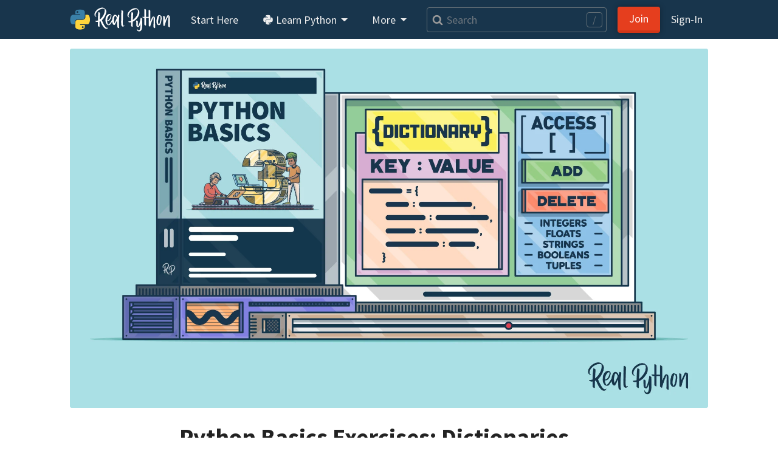

--- FILE ---
content_type: text/html; charset=utf-8
request_url: https://realpython.com/courses/basics-exercises-dictionaries/
body_size: 12265
content:


<!doctype html>
<html lang="en">
  <head>
    
    
    <link href="https://files.realpython.com" rel="preconnect">

    <title>Python Basics Exercises: Dictionaries – Real Python</title>
    <meta name="author" content="Real Python">
    <meta name="description" content="One of the most useful data structures in Python is the dictionary. In this video course, you’ll practice working with Python dictionaries, see how dictionaries differ from lists and tuples, and define and use dictionaries in your own code.">
    <meta name="keywords" content="">

    

    <meta charset="utf-8">
    <meta name="viewport" content="width=device-width, initial-scale=1, shrink-to-fit=no, viewport-fit=cover">

    
      <link rel="stylesheet" href="/static/realpython.min.0871337d2d4f.css">
      
      <link rel="stylesheet" href="/static/gfonts/font.5ac42994de49.css">
      <link rel="preload" href="/static/glightbox.min.9b438b29cef1.css" as="style" onload="this.onload=null;this.rel='stylesheet'"><noscript><link rel="stylesheet" href="/static/glightbox.min.9b438b29cef1.css"></noscript>
      
    

    

    
    
      <link rel="canonical" href="https://realpython.com/courses/basics-exercises-dictionaries/">

      
      
        <meta name="twitter:card" content="summary_large_image">
        <meta name="twitter:image" content="https://files.realpython.com/media/Dictionaries_Watermarked.f3cab89511c2.jpg">
        <meta property="og:image" content="https://files.realpython.com/media/Dictionaries_Watermarked.f3cab89511c2.jpg">
        <meta name="robots" content="max-image-preview:large">
      
      <meta name="twitter:creator" content="@realpython">
      <meta name="twitter:site" content="@realpython">
      <meta property="og:title" content="Python Basics Exercises: Dictionaries – Real Python">
      <meta property="og:type" content="article">
      <meta property="og:url" content="https://realpython.com/courses/basics-exercises-dictionaries/">
      <meta property="og:description" content="One of the most useful data structures in Python is the dictionary. In this video course, you’ll practice working with Python dictionaries, see how dictionaries differ from lists and tuples, and define and use dictionaries in your own code.">
    

    <link href="/static/favicon.68cbf4197b0c.png" rel="icon">
    <link href="https://realpython.com/atom.xml" rel="alternate" title="Real Python" type="application/atom+xml">
    <link rel="manifest" href="/manifest.json">

    

    
    

    
    <script id="icons-data" type="application/json">{"iconsUrl": "/static/icons.5eccc70ec931.svg"}</script>
    <script id="optins-data" type="application/json">{"turnstileSiteKey": "0x4AAAAAAAQQUCLRXBi8NnUh"}</script>

    
    
<script async src="https://www.googletagmanager.com/gtag/js?id=G-L7L6L5F6Y6"></script>
<script>
  window.dataLayer = window.dataLayer || [];
  function gtag(){dataLayer.push(arguments);}
  gtag('js', new Date());
  gtag('config', 'G-L7L6L5F6Y6',{'content_group': 'course'});

  gtag('get', 'G-L7L6L5F6Y6', 'client_id', (clid) => {
    document.cookie = 'gaclid=' + clid + ';max-age=86400000;path=/;secure';
  });
  
</script>

  </head>
  <body data-authenticated="false">
    
      



  


<nav class="navbar fixed-top navbar-expand-lg navbar-dark flex-column  user-select-none">
  <div class="container flex-row">

    <a class="navbar-brand" href="/">
      <img src="/static/real-python-logo.893c30edea53.svg" width="165" height="40" class="d-inline-block align-top" alt="Real Python">
    </a>

    
    <button class="navbar-toggler" type="button" data-toggle="collapse" data-target="#navbarSupportedContent" aria-controls="navbarSupportedContent" aria-expanded="false" aria-label="Toggle navigation">
      <span class="navbar-toggler-icon"></span>
    </button>

    <div class="collapse navbar-collapse navbar-nav-scroll" id="navbarSupportedContent" role="navigation" aria-label="Main Navigation">

      <ul class="navbar-nav mr-2">

        <li class="nav-item">
          <a class="nav-link rounded" href="/start-here/">Start&nbsp;Here</a>
        </li>

        <li class="nav-item dropdown">
          <a class="nav-link rounded dropdown-toggle" href="#" id="navbarDropdownLibrary" role="button" data-toggle="dropdown" aria-haspopup="true" aria-expanded="false">
            <span class="icon baseline" aria-hidden="true"><svg aria-hidden="true"><use href="/static/icons.5eccc70ec931.svg#brands--python"/></svg></span> Learn Python
          </a>
          <div class="dropdown-menu" aria-labelledby="navbarDropdownLibrary">
            

            
<a class="dropdown-item " href="/search?kind=article&kind=course&order=newest" style="color: #ff7e73; line-height: 110%;"><span class="icon baseline mr-1" aria-hidden="true"><svg aria-hidden="true"><use href="/static/icons.5eccc70ec931.svg#solid--graduation-cap"/></svg></span>Python Tutorials&nbsp;→<br><small class="text-secondary">In-depth articles and video courses</small></a>


            
<a class="dropdown-item " href="/learning-paths/" style="color: #ffc873; line-height: 110%;"><span class="icon baseline mr-1" aria-hidden="true"><svg aria-hidden="true"><use href="/static/icons.5eccc70ec931.svg#@learning-path"/></svg></span>Learning Paths&nbsp;→<br><small class="text-secondary">Guided study plans for accelerated learning</small></a>


            
<a class="dropdown-item " href="/quizzes/" style="color: #abe0e5; line-height: 110%;"><span class="icon baseline mr-1" aria-hidden="true"><svg aria-hidden="true"><use href="/static/icons.5eccc70ec931.svg#@quiz"/></svg></span>Quizzes & Exercises&nbsp;→<br><small class="text-secondary">Check your learning progress</small></a>


            
<a class="dropdown-item " href="/tutorials/all/" style="color: #ccc; line-height: 110%;"><span class="icon baseline mr-1" aria-hidden="true"><svg aria-hidden="true"><use href="/static/icons.5eccc70ec931.svg#@category"/></svg></span>Browse Topics&nbsp;→<br><small class="text-secondary">Focus on a specific area or skill level</small></a>


            
<a class="dropdown-item " href="/community/" style="color: #e5c6ab; line-height: 110%;"><span class="icon baseline mr-1" aria-hidden="true"><svg aria-hidden="true"><use href="/static/icons.5eccc70ec931.svg#solid--message-smile"/></svg></span>Community Chat&nbsp;→<br><small class="text-secondary">Learn with other Pythonistas</small></a>


            
<a class="dropdown-item " href="/office-hours/" style="color: #e5c6ab; line-height: 110%;"><span class="icon baseline mr-1" aria-hidden="true"><svg aria-hidden="true"><use href="/static/icons.5eccc70ec931.svg#solid--users"/></svg></span>Office Hours&nbsp;→<br><small class="text-secondary">Live Q&A calls with Python experts</small></a>


            
<a class="dropdown-item " href="/podcasts/rpp/" style="color: #b8abe5; line-height: 110%;"><span class="icon baseline mr-1" aria-hidden="true"><svg aria-hidden="true"><use href="/static/icons.5eccc70ec931.svg#@podcast"/></svg></span>Podcast&nbsp;→<br><small class="text-secondary">Hear what’s new in the world of Python</small></a>


            
<a class="dropdown-item " href="/products/books/" style="color: #abe5b1; line-height: 110%;"><span class="icon baseline mr-1" aria-hidden="true"><svg aria-hidden="true"><use href="/static/icons.5eccc70ec931.svg#solid--book-heart"/></svg></span>Books&nbsp;→<br><small class="text-secondary">Round out your knowledge and learn offline</small></a>


            
<a class="dropdown-item " href="/ref/" style="color: #abe0e5; line-height: 110%;"><span class="icon baseline mr-1" aria-hidden="true"><svg aria-hidden="true"><use href="/static/icons.5eccc70ec931.svg#@reference"/></svg></span>Reference&nbsp;→<br><small class="text-secondary">Concise definitions for common Python terms</small></a>


            
<a class="dropdown-item " href="/mentor/" style="color: #ffc873; line-height: 110%;"><span class="icon baseline mr-1" aria-hidden="true"><svg aria-hidden="true"><use href="/static/icons.5eccc70ec931.svg#@code-mentor"/></svg></span>Code Mentor&nbsp;→<span class="float-right badge badge-pill badge-indigo">Beta</span><br><small class="text-secondary">Personalized code assistance &amp; learning tools</small></a>


            
              
              
<a class="dropdown-item border-top" href="/account/join/" style="color: #ffc107; line-height: 110%;"><span class="icon baseline mr-1" aria-hidden="true"><svg aria-hidden="true"><use href="/static/icons.5eccc70ec931.svg#solid--star"/></svg></span>Unlock All Content&nbsp;→</a>

              
            
          </div>
        </li>

        <li class="nav-item dropdown">
          <a class="nav-link rounded dropdown-toggle" href="#" id="navbarDropdownMore" role="button" data-toggle="dropdown" aria-haspopup="true" aria-expanded="false">
            More
          </a>
          <div class="dropdown-menu" aria-labelledby="navbarDropdownMore">
            <a class="dropdown-item" href="/learner-stories/">Learner Stories</a>
            <a class="dropdown-item" href="/newsletter/">Python Newsletter</a>
            <a class="dropdown-item" href="https://www.pythonjobshq.com" target="_blank">Python Job Board</a>
            <a class="dropdown-item" href="/team/">Meet the Team</a>
            <a class="dropdown-item" href="/write-for-us/">Become a Tutorial Writer</a>
            <a class="dropdown-item" href="/become-an-instructor/">Become a Video Instructor</a>
          </div>
        </li>

      </ul> 

      
      <div class="d-block d-lg-none"> 
        <ul class="navbar-nav">
          <li class="nav-item">
            <a class="nav-link rounded" href="/search" title="Search"><span class="icon baseline" aria-hidden="true"><svg aria-hidden="true"><use href="/static/icons.5eccc70ec931.svg#v4--search"/></svg></span> Search</a>
          </li>
        </ul>
      </div>
      
      <div class="d-none d-lg-flex align-items-center mr-2 flex-fill">
        <form class="form-inline w-100 position-relative" action="/search" method="GET">
          <a class="js-search-form-submit position-absolute" href="/search" title="Search" aria-hidden="true" tabindex="-1"><span class="icon baseline text-muted pl-2" aria-hidden="true"><svg aria-hidden="true"><use href="/static/icons.5eccc70ec931.svg#v4--search"/></svg></span></a>
          <input class="search-autocomplete search-field form-control form-control-md mr-sm-1 mr-lg-2 w-100" style="padding-left: 2rem;" maxlength=50 type="search" placeholder="Search" aria-label="Search" aria-keyshortcuts="/ Control+J Meta+J" name="q" autocomplete="off">
          <span class="search-hotkey-indicator position-absolute px-2 border border-input text-input rounded small user-select-none" style="right: 1em;" title="Press / (forward slash) or Ctrl+J to open search" aria-hidden="true">/</span>
          <input type="hidden" name="_from" value="nav">
        </form>
      </div>
      

      <ul class="navbar-nav ml-auto">
        
          <li class="nav-item form-inline mr-2 my-2 ml-3 ml-lg-0">
            <a class="btn btn-primary px-5 px-lg-3" href="/account/join/">Join</a>
          </li>
        

        
          <li class="nav-item">
            <a class="nav-link rounded mx-0 px-lg-2" href="/account/login/?next=%2Fcourses%2Fbasics-exercises-dictionaries%2F">Sign&#8209;In</a>
          </li>
        
      </ul>

    
    </div>

  </div>

  

</nav>

    

    <div class="container main-content">
      

      
<div class="row justify-content-center">


    <div class="col-12 mb-2">
    <a href="/courses/basics-exercises-dictionaries/continue/" aria-label="Go to the next lesson">
      <figure class="embed-responsive embed-responsive-16by9">
        
          <img fetchpriority="high" class="card-img-top m-0 p-0 embed-responsive-item rounded" style="object-fit: contain; background: #abe0e6;" alt="Python Basics: Dictionaries" src="https://files.realpython.com/media/Dictionaries_Watermarked.f3cab89511c2.jpg" width="1920" height="1080" srcset="/cdn-cgi/image/width=480,format=auto/https://files.realpython.com/media/Dictionaries_Watermarked.f3cab89511c2.jpg 480w, /cdn-cgi/image/width=640,format=auto/https://files.realpython.com/media/Dictionaries_Watermarked.f3cab89511c2.jpg 640w, /cdn-cgi/image/width=960,format=auto/https://files.realpython.com/media/Dictionaries_Watermarked.f3cab89511c2.jpg 960w, /cdn-cgi/image/width=1920,format=auto/https://files.realpython.com/media/Dictionaries_Watermarked.f3cab89511c2.jpg 1920w" sizes="(min-width: 1200px) 1050px, (min-width: 1000px) 930px, (min-width: 780px) 690px, (min-width: 580px) 510px, calc(100vw - 30px)">
        
        
          
          <div class="card-img-overlay d-flex align-items-center rounded visible-hover" style="background: rgba(0,0,0,0.3);">
            <div class="mx-auto">
              <span class="text-light" style="opacity: 0.90;"><span class="icon baseline scale5x" aria-hidden="true"><svg aria-hidden="true"><use href="/static/icons.5eccc70ec931.svg#@play"/></svg></span></span>
            </div>
          </div>
        
      </figure>
    </a>
    </div>

    <div class="col-md-11 col-lg-8 article">
      <div>

        <h1>Python Basics Exercises: Dictionaries</h1>

        



<div class="container mb-3">
  <div class="row">

    
    <div class="col-2 col-md-1 p-0 align-self-center">
      
        <a href="#team"><img src="/cdn-cgi/image/width=400,height=400,fit=crop,gravity=auto,format=auto/https://files.realpython.com/media/phi5_2.0e61b4c66f6b.jpg" srcset="/cdn-cgi/image/width=100,height=100,fit=crop,gravity=auto,format=auto/https://files.realpython.com/media/phi5_2.0e61b4c66f6b.jpg 100w, /cdn-cgi/image/width=133,height=133,fit=crop,gravity=auto,format=auto/https://files.realpython.com/media/phi5_2.0e61b4c66f6b.jpg 133w, /cdn-cgi/image/width=200,height=200,fit=crop,gravity=auto,format=auto/https://files.realpython.com/media/phi5_2.0e61b4c66f6b.jpg 200w, /cdn-cgi/image/width=400,height=400,fit=crop,gravity=auto,format=auto/https://files.realpython.com/media/phi5_2.0e61b4c66f6b.jpg 400w" sizes="(min-width: 1200px) 58px, (min-width: 780px) calc(-0.5vw + 57px), (min-width: 580px) 85px, calc(16.54vw - 5px)" class="rounded-circle img-fluid w-100 mb-0" width="500" height="500" alt="Philipp Acsany"></a>
      
    </div>

    <div class="col pr-0 ml-3 d-flex align-items-center">

      
      <div class="row text-muted">
        
          <span class="mr-2"><a class="text-muted" href="#team">Philipp Acsany</a></span>
        
        
          <span class="mr-2">24&nbsp;Lessons</span>
        
        
          <span class="mr-2" title="Course duration"><span class="icon baseline" aria-hidden="true"><svg aria-hidden="true"><use href="/static/icons.5eccc70ec931.svg#@duration"/></svg></span> 49m</span>
        
        
        
          <span class="w-100"><span class="icon baseline" aria-hidden="true"><svg aria-hidden="true"><use href="/static/icons.5eccc70ec931.svg#@category"/></svg></span>
  
    
<a href="/tutorials/basics/" class="badge badge-light text-muted" data-previewable>basics</a>

  
    
<a href="/tutorials/python/" class="badge badge-light text-muted" data-previewable>python</a>

  </span>
        
      </div>

      
      




<span class="dropdown ml-auto pl-3" role="menu">
  <button id="menuMore" class="btn btn-lg btn-context-menu" type="button" data-toggle="dropdown" title="Show options…" aria-label="Options menu" aria-haspopup="true" aria-expanded="false"><span class="icon baseline" aria-hidden="true"><svg aria-hidden="true"><use href="/static/icons.5eccc70ec931.svg#solid--ellipsis"/></svg></span></button>
  <div class="dropdown-menu dropdown-menu-right bg-light" aria-labelledby="menuMore">

    
    <a class="dropdown-item text-body" href="/courses/basics-exercises-dictionaries/continue/" role="menuitem">
      <span class="icon baseline mr-2" aria-hidden="true"><svg aria-hidden="true"><use href="/static/icons.5eccc70ec931.svg#@play"/></svg></span>Start Now
    </a>

    

    





<form id="bookmarkToggle" method="post" action="/api/v1/courses/basics-exercises-dictionaries/bookmark/?bookmarked=1" role="menuitem" novalidate>
  <input type="hidden" name="csrfmiddlewaretoken" value="ZFC19fPkC6pCgofFRy9csYWcBzfV4YTH69uwLhK7NCUqB8PeayaomH1PvQeUitjY">
  <button class="dropdown-item text-body" type="submit" hx-post="/api/v1/courses/basics-exercises-dictionaries/bookmark/?bookmarked=1" hx-target="#bookmarkToggle" hx-select="#bookmarkToggle" hx-swap="outerHTML" hx-ext="loading-states" data-loading-disable>
    <span class="icon baseline mr-2" aria-hidden="true"><svg aria-hidden="true"><use href="/static/icons.5eccc70ec931.svg#solid--bookmark"/></svg></span>Add Bookmark
  </button>
</form>



    
    <a class="dropdown-item text-body" href="/feedback/survey/course/basics-exercises-dictionaries/feedback/?from=course" role="menuitem"><span class="icon baseline mr-2" aria-hidden="true"><svg aria-hidden="true"><use href="/static/icons.5eccc70ec931.svg#solid--comment-lines"/></svg></span>Rate and Review</a>

    
    





<share-button
  url="https://realpython.com/courses/basics-exercises-dictionaries/"
  
  
  
  
  
>
  <button class="dropdown-item text-body" type="button" title="Share" aria-label="Share"><span class="icon baseline mr-2" aria-hidden="true"><svg aria-hidden="true"><use href="/static/icons.5eccc70ec931.svg#@share"/></svg></span>Share</button>
</share-button>


  </div>
</span>


    </div>

  </div>
</div>


        <div class="article-body mb-4">
          
          <p>In plain English, a dictionary is a book containing the definitions of words. Each entry in a dictionary has two parts: the word being defined, and its definition.</p>
<p><strong>Python dictionaries</strong>, like lists and tuples, store a collection of objects. However, instead of storing objects in a sequence, dictionaries hold
information in pairs of data called <strong>key-value pairs</strong>. That is, each object in a dictionary has two parts: a <strong>key</strong> and a <strong>value</strong>. Each key is assigned a single value, which defines the relationship between the two sets.</p>
<p><strong>In this video course, you&rsquo;ll practice:</strong></p>
<ul>
<li>What a dictionary <strong>is</strong> and how it&rsquo;s <strong>structured</strong></li>
<li>How dictionaries <strong>differ</strong> from other data structures</li>
<li>How to <strong>define</strong> and <strong>use</strong> dictionaries in your own code</li>
</ul>
<p>This video course is part of the Python Basics series, which accompanies <a href="https://realpython.com/products/python-basics-book/"><em>Python Basics: A Practical Introduction to Python 3</em></a>. You can also check out the other <a href="https://realpython.com/learning-paths/python-basics/">Python Basics courses</a>. </p>
<p>Note that you&rsquo;ll be using <a href="https://realpython.com/python-idle/">IDLE</a> to <a href="https://realpython.com/interacting-with-python/">interact with Python</a> throughout this course.</p>

          

          
           
            
<p><strong>What’s Included:</strong></p>
<ul class="icon-ul list-unstyled">
  
  <li><span class="icon baseline icon-li" aria-hidden="true"><svg aria-hidden="true"><use href="/static/icons.5eccc70ec931.svg#solid--file-lines"/></svg></span>24 Lessons</li>
  
  
  <li><span class="icon baseline icon-li" aria-hidden="true"><svg aria-hidden="true"><use href="/static/icons.5eccc70ec931.svg#solid--closed-captioning"/></svg></span>Video Subtitles and Full Transcripts</li>
  
  
  <li><span class="icon baseline icon-li" aria-hidden="true"><svg aria-hidden="true"><use href="/static/icons.5eccc70ec931.svg#@download"/></svg></span>2 Downloadable Resources</li>
  
  
  
  <li><a class="link-unstyled text-body" href="/courses/basics-exercises-dictionaries/discussion/" nofollow><span class="icon baseline icon-li" aria-hidden="true"><svg aria-hidden="true"><use href="/static/icons.5eccc70ec931.svg#solid--comment-question"/></svg></span>Q&amp;A With Python Experts: Ask a Question</a></li>
  <li><span class="icon baseline icon-li" aria-hidden="true"><svg aria-hidden="true"><use href="/static/icons.5eccc70ec931.svg#@certificate"/></svg></span>Certificate of Completion</li>
</ul>


  <p><strong>Downloadable Resources:</strong></p>
  <ul class="icon-ul list-unstyled">
    
      <li><a class="link-unstyled text-body" target="_blank" href="/courses/basics-exercises-dictionaries/downloads/basics-exercises-dictionaries-slides/"><span class="icon baseline icon-li" aria-hidden="true"><svg aria-hidden="true"><use href="/static/icons.5eccc70ec931.svg#@download"/></svg></span>Course Slides (.pdf)</a></li>
    
      <li><a class="link-unstyled text-body" target="_blank" href="/courses/basics-exercises-dictionaries/downloads/basics-exercises-dictionaries-code/"><span class="icon baseline icon-li" aria-hidden="true"><svg aria-hidden="true"><use href="/static/icons.5eccc70ec931.svg#@download"/></svg></span>Sample Code (.zip)</a></li>
    
  </ul>



  <p><strong>Related Learning Paths:</strong></p>
  <ul class="icon-ul list-unstyled">
  
    <li><a class="link-unstyled text-body" href="/learning-paths/python-basics/"><span class="icon baseline icon-li" aria-hidden="true"><svg aria-hidden="true"><use href="/static/icons.5eccc70ec931.svg#solid--map-location-dot"/></svg></span>Python Basics: Introduction to Python</a></li>
  
  </ul>



          
        </div>

         
          
          


  
  <div class="text-center my-5">
    <a class="btn btn-primary px-4" href="/courses/basics-exercises-dictionaries/continue/"><span class="icon baseline mr-1" aria-hidden="true"><svg aria-hidden="true"><use href="/static/icons.5eccc70ec931.svg#@play"/></svg></span>Start Now</a>
  </div>


        

        



  <div class="mb-5 p-3 bg-white rounded border shadow-sm small">
    <h2 class="border-bottom border-gray pb-2 mb-0 h3 mt-0 pt-0">Review Exercises: Python Dictionaries</h2>
    <p class="text-muted mt-1">11 Lessons<span class="icon baseline ml-2" aria-hidden="true"><svg aria-hidden="true"><use href="/static/icons.5eccc70ec931.svg#@duration"/></svg></span> 13m</p>

    

    <ol class="list-group list-group-flush">
    
      <a href="/videos/basics-exercises-dictionaries-overview/" class="text-primary text-decoration-none" data-previewable>
        <li class="list-group-item list-group-item-action rounded border-0 py-2">
          <div class="row">
            <div class="col px-0 d-flex align-items-center justify-content-left text-wrap-pretty h5 mb-0 text-primary">
              
                
                  
                    <span class="icon text-muted h3 m-0 mx-2" aria-hidden="true"><svg aria-hidden="true"><use href="/static/icons.5eccc70ec931.svg#regular--film"/></svg></span>
                  
                
              
              <span class="mx-1"><span>1.</span> Python Basics Exercises: Dictionaries (Overview)</span><small class="ml-auto text-muted">02:31</small>
            </div>
          </div>
        </li>
      </a>
    
      <a href="/videos/create-dictionary-exercise/" class="text-primary text-decoration-none" data-previewable>
        <li class="list-group-item list-group-item-action rounded border-0 py-2">
          <div class="row">
            <div class="col px-0 d-flex align-items-center justify-content-left text-wrap-pretty h5 mb-0 text-primary">
              
                
                  
                    <span class="icon text-muted h3 m-0 mx-2" aria-hidden="true"><svg aria-hidden="true"><use href="/static/icons.5eccc70ec931.svg#regular--film"/></svg></span>
                  
                
              
              <span class="mx-1"><span>2.</span> Create a Dictionary (Exercise)</span><small class="ml-auto text-muted">00:22</small>
            </div>
          </div>
        </li>
      </a>
    
      <a href="/videos/create-dictionary-solution/" class="text-primary text-decoration-none" data-previewable>
        <li class="list-group-item list-group-item-action rounded border-0 py-2">
          <div class="row">
            <div class="col px-0 d-flex align-items-center justify-content-left text-wrap-pretty h5 mb-0 text-primary">
              
                
                  
                    <span class="icon text-muted h3 m-0 mx-2" aria-hidden="true"><svg aria-hidden="true"><use href="/static/icons.5eccc70ec931.svg#regular--film"/></svg></span>
                  
                
              
              <span class="mx-1"><span>3.</span> Create a Dictionary (Solution)</span><small class="ml-auto text-muted">01:27</small>
            </div>
          </div>
        </li>
      </a>
    
      <a href="/videos/add-key-value-pairs-exercise/" class="text-primary text-decoration-none" data-previewable>
        <li class="list-group-item list-group-item-action rounded border-0 py-2">
          <div class="row">
            <div class="col px-0 d-flex align-items-center justify-content-left text-wrap-pretty h5 mb-0 text-primary">
              
                
                  
                    <span class="icon text-muted h3 m-0 mx-2" aria-hidden="true"><svg aria-hidden="true"><use href="/static/icons.5eccc70ec931.svg#regular--film"/></svg></span>
                  
                
              
              <span class="mx-1"><span>4.</span> Add Some Key-Value Pairs (Exercise)</span><small class="ml-auto text-muted">00:33</small>
            </div>
          </div>
        </li>
      </a>
    
      <a href="/videos/add-key-value-pairs-solution/" class="text-primary text-decoration-none" data-previewable>
        <li class="list-group-item list-group-item-action rounded border-0 py-2">
          <div class="row">
            <div class="col px-0 d-flex align-items-center justify-content-left text-wrap-pretty h5 mb-0 text-primary">
              
                
                  
                    <span class="icon text-muted h3 m-0 mx-2" aria-hidden="true"><svg aria-hidden="true"><use href="/static/icons.5eccc70ec931.svg#regular--film"/></svg></span>
                  
                
              
              <span class="mx-1"><span>5.</span> Add Key-Value Pairs (Solution)</span><small class="ml-auto text-muted">01:23</small>
            </div>
          </div>
        </li>
      </a>
    
      <a href="/lessons/check-existence-keys-exercise/" class="text-primary text-decoration-none" data-previewable>
        <li class="list-group-item list-group-item-action rounded border-0 py-2">
          <div class="row">
            <div class="col px-0 d-flex align-items-center justify-content-left text-wrap-pretty h5 mb-0 text-primary">
              
                <span class="icon text-muted h4 m-0 mx-2" aria-hidden="true"><svg aria-hidden="true"><use href="/static/icons.5eccc70ec931.svg#@lock"/></svg></span>
              
              <span class="mx-1"><span>6.</span> Check the Existence of Keys (Exercise)</span><small class="ml-auto text-muted">00:27</small>
            </div>
          </div>
        </li>
      </a>
    
      <a href="/lessons/check-existence-keys-solution/" class="text-primary text-decoration-none" data-previewable>
        <li class="list-group-item list-group-item-action rounded border-0 py-2">
          <div class="row">
            <div class="col px-0 d-flex align-items-center justify-content-left text-wrap-pretty h5 mb-0 text-primary">
              
                <span class="icon text-muted h4 m-0 mx-2" aria-hidden="true"><svg aria-hidden="true"><use href="/static/icons.5eccc70ec931.svg#@lock"/></svg></span>
              
              <span class="mx-1"><span>7.</span> Check the Existence of Keys (Solution)</span><small class="ml-auto text-muted">02:49</small>
            </div>
          </div>
        </li>
      </a>
    
      <a href="/lessons/loop-over-dictionary-exercise/" class="text-primary text-decoration-none" data-previewable>
        <li class="list-group-item list-group-item-action rounded border-0 py-2">
          <div class="row">
            <div class="col px-0 d-flex align-items-center justify-content-left text-wrap-pretty h5 mb-0 text-primary">
              
                <span class="icon text-muted h4 m-0 mx-2" aria-hidden="true"><svg aria-hidden="true"><use href="/static/icons.5eccc70ec931.svg#@lock"/></svg></span>
              
              <span class="mx-1"><span>8.</span> Loop Over the Dictionary (Exercise)</span><small class="ml-auto text-muted">00:22</small>
            </div>
          </div>
        </li>
      </a>
    
      <a href="/lessons/loop-over-dictionary-solution/" class="text-primary text-decoration-none" data-previewable>
        <li class="list-group-item list-group-item-action rounded border-0 py-2">
          <div class="row">
            <div class="col px-0 d-flex align-items-center justify-content-left text-wrap-pretty h5 mb-0 text-primary">
              
                <span class="icon text-muted h4 m-0 mx-2" aria-hidden="true"><svg aria-hidden="true"><use href="/static/icons.5eccc70ec931.svg#@lock"/></svg></span>
              
              <span class="mx-1"><span>9.</span> Loop Over the Dictionary (Solution)</span><small class="ml-auto text-muted">02:19</small>
            </div>
          </div>
        </li>
      </a>
    
      <a href="/lessons/delete-dictionary-key-exercise/" class="text-primary text-decoration-none" data-previewable>
        <li class="list-group-item list-group-item-action rounded border-0 py-2">
          <div class="row">
            <div class="col px-0 d-flex align-items-center justify-content-left text-wrap-pretty h5 mb-0 text-primary">
              
                <span class="icon text-muted h4 m-0 mx-2" aria-hidden="true"><svg aria-hidden="true"><use href="/static/icons.5eccc70ec931.svg#@lock"/></svg></span>
              
              <span class="mx-1"><span>10.</span> Delete a Dictionary Key (Exercise)</span><small class="ml-auto text-muted">00:14</small>
            </div>
          </div>
        </li>
      </a>
    
      <a href="/lessons/delete-dictionary-key-solution/" class="text-primary text-decoration-none" data-previewable>
        <li class="list-group-item list-group-item-action rounded border-0 py-2">
          <div class="row">
            <div class="col px-0 d-flex align-items-center justify-content-left text-wrap-pretty h5 mb-0 text-primary">
              
                <span class="icon text-muted h4 m-0 mx-2" aria-hidden="true"><svg aria-hidden="true"><use href="/static/icons.5eccc70ec931.svg#@lock"/></svg></span>
              
              <span class="mx-1"><span>11.</span> Delete a Dictionary Key (Solution)</span><small class="ml-auto text-muted">01:15</small>
            </div>
          </div>
        </li>
      </a>
    
    </ol>

  </div>

  <div class="mb-5 p-3 bg-white rounded border shadow-sm small">
    <h2 class="border-bottom border-gray pb-2 mb-0 h3 mt-0 pt-0">Challenge: Python Dictionaries</h2>
    <p class="text-muted mt-1">13 Lessons<span class="icon baseline ml-2" aria-hidden="true"><svg aria-hidden="true"><use href="/static/icons.5eccc70ec931.svg#@duration"/></svg></span> 35m</p>

    

    <ol class="list-group list-group-flush">
    
      <a href="/lessons/challenge-space-race/" class="text-primary text-decoration-none" data-previewable>
        <li class="list-group-item list-group-item-action rounded border-0 py-2">
          <div class="row">
            <div class="col px-0 d-flex align-items-center justify-content-left text-wrap-pretty h5 mb-0 text-primary">
              
                <span class="icon text-muted h4 m-0 mx-2" aria-hidden="true"><svg aria-hidden="true"><use href="/static/icons.5eccc70ec931.svg#@lock"/></svg></span>
              
              <span class="mx-1"><span>1.</span> Challenge: Space Race</span><small class="ml-auto text-muted">02:45</small>
            </div>
          </div>
        </li>
      </a>
    
      <a href="/lessons/collect-tasks/" class="text-primary text-decoration-none" data-previewable>
        <li class="list-group-item list-group-item-action rounded border-0 py-2">
          <div class="row">
            <div class="col px-0 d-flex align-items-center justify-content-left text-wrap-pretty h5 mb-0 text-primary">
              
                <span class="icon text-muted h4 m-0 mx-2" aria-hidden="true"><svg aria-hidden="true"><use href="/static/icons.5eccc70ec931.svg#@lock"/></svg></span>
              
              <span class="mx-1"><span>2.</span> Collect the Tasks</span><small class="ml-auto text-muted">00:56</small>
            </div>
          </div>
        </li>
      </a>
    
      <a href="/lessons/leverage-dict/" class="text-primary text-decoration-none" data-previewable>
        <li class="list-group-item list-group-item-action rounded border-0 py-2">
          <div class="row">
            <div class="col px-0 d-flex align-items-center justify-content-left text-wrap-pretty h5 mb-0 text-primary">
              
                <span class="icon text-muted h4 m-0 mx-2" aria-hidden="true"><svg aria-hidden="true"><use href="/static/icons.5eccc70ec931.svg#@lock"/></svg></span>
              
              <span class="mx-1"><span>3.</span> Leverage dict()</span><small class="ml-auto text-muted">02:06</small>
            </div>
          </div>
        </li>
      </a>
    
      <a href="/lessons/add-another-spaceship/" class="text-primary text-decoration-none" data-previewable>
        <li class="list-group-item list-group-item-action rounded border-0 py-2">
          <div class="row">
            <div class="col px-0 d-flex align-items-center justify-content-left text-wrap-pretty h5 mb-0 text-primary">
              
                <span class="icon text-muted h4 m-0 mx-2" aria-hidden="true"><svg aria-hidden="true"><use href="/static/icons.5eccc70ec931.svg#@lock"/></svg></span>
              
              <span class="mx-1"><span>4.</span> Add Another Spaceship</span><small class="ml-auto text-muted">00:58</small>
            </div>
          </div>
        </li>
      </a>
    
      <a href="/lessons/list-all-spaceships/" class="text-primary text-decoration-none" data-previewable>
        <li class="list-group-item list-group-item-action rounded border-0 py-2">
          <div class="row">
            <div class="col px-0 d-flex align-items-center justify-content-left text-wrap-pretty h5 mb-0 text-primary">
              
                <span class="icon text-muted h4 m-0 mx-2" aria-hidden="true"><svg aria-hidden="true"><use href="/static/icons.5eccc70ec931.svg#@lock"/></svg></span>
              
              <span class="mx-1"><span>5.</span> List All Spaceships</span><small class="ml-auto text-muted">02:02</small>
            </div>
          </div>
        </li>
      </a>
    
      <a href="/lessons/position-spaceships-randomly/" class="text-primary text-decoration-none" data-previewable>
        <li class="list-group-item list-group-item-action rounded border-0 py-2">
          <div class="row">
            <div class="col px-0 d-flex align-items-center justify-content-left text-wrap-pretty h5 mb-0 text-primary">
              
                <span class="icon text-muted h4 m-0 mx-2" aria-hidden="true"><svg aria-hidden="true"><use href="/static/icons.5eccc70ec931.svg#@lock"/></svg></span>
              
              <span class="mx-1"><span>6.</span> Position the Spaceships Randomly</span><small class="ml-auto text-muted">02:38</small>
            </div>
          </div>
        </li>
      </a>
    
      <a href="/lessons/create-winners-dictionary/" class="text-primary text-decoration-none" data-previewable>
        <li class="list-group-item list-group-item-action rounded border-0 py-2">
          <div class="row">
            <div class="col px-0 d-flex align-items-center justify-content-left text-wrap-pretty h5 mb-0 text-primary">
              
                <span class="icon text-muted h4 m-0 mx-2" aria-hidden="true"><svg aria-hidden="true"><use href="/static/icons.5eccc70ec931.svg#@lock"/></svg></span>
              
              <span class="mx-1"><span>7.</span> Create the Winners Dictionary</span><small class="ml-auto text-muted">04:39</small>
            </div>
          </div>
        </li>
      </a>
    
      <a href="/lessons/loop-over-positions/" class="text-primary text-decoration-none" data-previewable>
        <li class="list-group-item list-group-item-action rounded border-0 py-2">
          <div class="row">
            <div class="col px-0 d-flex align-items-center justify-content-left text-wrap-pretty h5 mb-0 text-primary">
              
                <span class="icon text-muted h4 m-0 mx-2" aria-hidden="true"><svg aria-hidden="true"><use href="/static/icons.5eccc70ec931.svg#@lock"/></svg></span>
              
              <span class="mx-1"><span>8.</span> Loop Over the Positions</span><small class="ml-auto text-muted">03:55</small>
            </div>
          </div>
        </li>
      </a>
    
      <a href="/lessons/leverage-enumerate/" class="text-primary text-decoration-none" data-previewable>
        <li class="list-group-item list-group-item-action rounded border-0 py-2">
          <div class="row">
            <div class="col px-0 d-flex align-items-center justify-content-left text-wrap-pretty h5 mb-0 text-primary">
              
                <span class="icon text-muted h4 m-0 mx-2" aria-hidden="true"><svg aria-hidden="true"><use href="/static/icons.5eccc70ec931.svg#@lock"/></svg></span>
              
              <span class="mx-1"><span>9.</span> Leverage enumerate()</span><small class="ml-auto text-muted">03:07</small>
            </div>
          </div>
        </li>
      </a>
    
      <a href="/lessons/store-winners-values/" class="text-primary text-decoration-none" data-previewable>
        <li class="list-group-item list-group-item-action rounded border-0 py-2">
          <div class="row">
            <div class="col px-0 d-flex align-items-center justify-content-left text-wrap-pretty h5 mb-0 text-primary">
              
                <span class="icon text-muted h4 m-0 mx-2" aria-hidden="true"><svg aria-hidden="true"><use href="/static/icons.5eccc70ec931.svg#@lock"/></svg></span>
              
              <span class="mx-1"><span>10.</span> Store the Winners as Values</span><small class="ml-auto text-muted">02:27</small>
            </div>
          </div>
        </li>
      </a>
    
      <a href="/lessons/start-congratulating-winner/" class="text-primary text-decoration-none" data-previewable>
        <li class="list-group-item list-group-item-action rounded border-0 py-2">
          <div class="row">
            <div class="col px-0 d-flex align-items-center justify-content-left text-wrap-pretty h5 mb-0 text-primary">
              
                <span class="icon text-muted h4 m-0 mx-2" aria-hidden="true"><svg aria-hidden="true"><use href="/static/icons.5eccc70ec931.svg#@lock"/></svg></span>
              
              <span class="mx-1"><span>11.</span> Start Congratulating Winner</span><small class="ml-auto text-muted">04:32</small>
            </div>
          </div>
        </li>
      </a>
    
      <a href="/lessons/single-out-last-place/" class="text-primary text-decoration-none" data-previewable>
        <li class="list-group-item list-group-item-action rounded border-0 py-2">
          <div class="row">
            <div class="col px-0 d-flex align-items-center justify-content-left text-wrap-pretty h5 mb-0 text-primary">
              
                <span class="icon text-muted h4 m-0 mx-2" aria-hidden="true"><svg aria-hidden="true"><use href="/static/icons.5eccc70ec931.svg#@lock"/></svg></span>
              
              <span class="mx-1"><span>12.</span> Single Out the Last Place</span><small class="ml-auto text-muted">04:08</small>
            </div>
          </div>
        </li>
      </a>
    
      <a href="/lessons/basics-exercises-dictionaries-summary/" class="text-primary text-decoration-none" data-previewable>
        <li class="list-group-item list-group-item-action rounded border-0 py-2">
          <div class="row">
            <div class="col px-0 d-flex align-items-center justify-content-left text-wrap-pretty h5 mb-0 text-primary">
              
                <span class="icon text-muted h4 m-0 mx-2" aria-hidden="true"><svg aria-hidden="true"><use href="/static/icons.5eccc70ec931.svg#@lock"/></svg></span>
              
              <span class="mx-1"><span>13.</span> Python Basics Exercises: Dictionaries (Summary)</span><small class="ml-auto text-muted">01:35</small>
            </div>
          </div>
        </li>
      </a>
    
    </ol>

  </div>



        

         
          
<div class="text-center my-5">
  
    <a class="btn btn-primary px-4" href="/videos/basics-exercises-dictionaries-overview/"><span class="icon baseline mr-1" aria-hidden="true"><svg aria-hidden="true"><use href="/static/icons.5eccc70ec931.svg#@play"/></svg></span>Start Now</a>
  
</div>

        

        

        



<div class="card mb-5" id="team">
  <p class="card-header h3">About <strong>Philipp Acsany</strong></p>
  <div class="card-body">
    <div class="container p-0">
      <div class="row">
        <div class="col-12 col-md-3 align-self-center">
          <a href="/team/pacsany/" aria-hidden="true" tabindex="-1">
            <img loading="lazy" src="/cdn-cgi/image/width=400,height=400,fit=crop,gravity=auto,format=auto/https://files.realpython.com/media/phi5_2.0e61b4c66f6b.jpg" srcset="/cdn-cgi/image/width=100,height=100,fit=crop,gravity=auto,format=auto/https://files.realpython.com/media/phi5_2.0e61b4c66f6b.jpg 100w, /cdn-cgi/image/width=133,height=133,fit=crop,gravity=auto,format=auto/https://files.realpython.com/media/phi5_2.0e61b4c66f6b.jpg 133w, /cdn-cgi/image/width=200,height=200,fit=crop,gravity=auto,format=auto/https://files.realpython.com/media/phi5_2.0e61b4c66f6b.jpg 200w, /cdn-cgi/image/width=400,height=400,fit=crop,gravity=auto,format=auto/https://files.realpython.com/media/phi5_2.0e61b4c66f6b.jpg 400w" sizes="(min-width: 580px) 154px, calc(33.08vw - 24px)" width="400" height="400" style="background: #d0b892;" class="d-block d-md-none rounded-circle img-fluid w-33 mb-0 mx-auto" alt="Philipp Acsany">
            <img loading="lazy" src="/cdn-cgi/image/width=400,height=400,fit=crop,gravity=auto,format=auto/https://files.realpython.com/media/phi5_2.0e61b4c66f6b.jpg" srcset="/cdn-cgi/image/width=100,height=100,fit=crop,gravity=auto,format=auto/https://files.realpython.com/media/phi5_2.0e61b4c66f6b.jpg 100w, /cdn-cgi/image/width=133,height=133,fit=crop,gravity=auto,format=auto/https://files.realpython.com/media/phi5_2.0e61b4c66f6b.jpg 133w, /cdn-cgi/image/width=200,height=200,fit=crop,gravity=auto,format=auto/https://files.realpython.com/media/phi5_2.0e61b4c66f6b.jpg 200w, /cdn-cgi/image/width=400,height=400,fit=crop,gravity=auto,format=auto/https://files.realpython.com/media/phi5_2.0e61b4c66f6b.jpg 400w" sizes="(min-width: 1200px) 140px, calc(-1.5vw + 137px)" width="400" height="400" style="background: #d0b892;" class="d-none d-md-block rounded-circle img-fluid w-100 mb-0" alt="Philipp Acsany">
          </a>
        </div>
        <div class="col mt-3">
          <p>Philipp is a core member of the Real Python team. He creates tutorials, records video courses, and hosts Office Hours sessions to support your journey to becoming a skilled and fulfilled Python developer.</p>
          <a href="/team/pacsany/" class="card-link">» More about Philipp</a>
        </div>
      </div>
    </div>
  </div>
  
  <hr class="my-0">
  <div class="card-body pb-0">
    <div class="container">
      <div class="row">
        <p><em>Each tutorial at Real Python is created by a team of developers so that it meets our high quality standards. The team members who worked on this tutorial are:</em></p>
      </div>

      
        
          <div class="row align-items-center w-100 mx-auto">
        

        <div class="col-4 col-sm-2 align-self-center">
          
            <a href="/team/asantos/" aria-hidden="true" tabindex="-1" data-previewable><img loading="lazy" src="/cdn-cgi/image/width=500,height=500,fit=crop,gravity=auto,format=auto/https://files.realpython.com/media/Aldren_Santos_Real_Python.6b0861d8b841.png" srcset="/cdn-cgi/image/width=125,height=125,fit=crop,gravity=auto,format=auto/https://files.realpython.com/media/Aldren_Santos_Real_Python.6b0861d8b841.png 125w, /cdn-cgi/image/width=166,height=166,fit=crop,gravity=auto,format=auto/https://files.realpython.com/media/Aldren_Santos_Real_Python.6b0861d8b841.png 166w, /cdn-cgi/image/width=250,height=250,fit=crop,gravity=auto,format=auto/https://files.realpython.com/media/Aldren_Santos_Real_Python.6b0861d8b841.png 250w, /cdn-cgi/image/width=500,height=500,fit=crop,gravity=auto,format=auto/https://files.realpython.com/media/Aldren_Santos_Real_Python.6b0861d8b841.png 500w" sizes="(min-width: 1200px) 73px, (min-width: 780px) calc(-0.75vw + 69px), (min-width: 580px) 43px, calc(33.46vw - 64px)" width="500" height="500" style="background: #d2cec3;" class="rounded-circle img-fluid w-100" alt="Aldren Santos"></a>
          
        </div>
        <div class="col pl-0 d-none d-sm-block">
          <a href="/team/asantos/" class="card-link small" data-previewable><p>Aldren</p></a>
        </div>

        

        
      
        

        <div class="col-4 col-sm-2 align-self-center">
          
            <a href="/team/bzaczynski/" aria-hidden="true" tabindex="-1" data-previewable><img loading="lazy" src="/cdn-cgi/image/width=1694,height=1694,fit=crop,gravity=auto,format=auto/https://files.realpython.com/media/coders_lab_2109368.259b1599fbee.jpg" srcset="/cdn-cgi/image/width=423,height=423,fit=crop,gravity=auto,format=auto/https://files.realpython.com/media/coders_lab_2109368.259b1599fbee.jpg 423w, /cdn-cgi/image/width=564,height=564,fit=crop,gravity=auto,format=auto/https://files.realpython.com/media/coders_lab_2109368.259b1599fbee.jpg 564w, /cdn-cgi/image/width=847,height=847,fit=crop,gravity=auto,format=auto/https://files.realpython.com/media/coders_lab_2109368.259b1599fbee.jpg 847w, /cdn-cgi/image/width=1694,height=1694,fit=crop,gravity=auto,format=auto/https://files.realpython.com/media/coders_lab_2109368.259b1599fbee.jpg 1694w" sizes="(min-width: 1200px) 73px, (min-width: 780px) calc(-0.75vw + 69px), (min-width: 580px) 43px, calc(33.46vw - 64px)" width="1694" height="1694" style="background: #dadada;" class="rounded-circle img-fluid w-100" alt="Bartosz Zaczyński"></a>
          
        </div>
        <div class="col pl-0 d-none d-sm-block">
          <a href="/team/bzaczynski/" class="card-link small" data-previewable><p>Bartosz</p></a>
        </div>

        

        
      
        

        <div class="col-4 col-sm-2 align-self-center">
          
            <a href="/team/cbailey/" aria-hidden="true" tabindex="-1" data-previewable><img loading="lazy" src="/cdn-cgi/image/width=1507,height=1507,fit=crop,gravity=auto,format=auto/https://files.realpython.com/media/Chris_Tile_PS.fd8b8c0b8607.jpg" srcset="/cdn-cgi/image/width=376,height=376,fit=crop,gravity=auto,format=auto/https://files.realpython.com/media/Chris_Tile_PS.fd8b8c0b8607.jpg 376w, /cdn-cgi/image/width=502,height=502,fit=crop,gravity=auto,format=auto/https://files.realpython.com/media/Chris_Tile_PS.fd8b8c0b8607.jpg 502w, /cdn-cgi/image/width=753,height=753,fit=crop,gravity=auto,format=auto/https://files.realpython.com/media/Chris_Tile_PS.fd8b8c0b8607.jpg 753w, /cdn-cgi/image/width=1507,height=1507,fit=crop,gravity=auto,format=auto/https://files.realpython.com/media/Chris_Tile_PS.fd8b8c0b8607.jpg 1507w" sizes="(min-width: 1200px) 73px, (min-width: 780px) calc(-0.75vw + 69px), (min-width: 580px) 43px, calc(33.46vw - 64px)" width="1507" height="1507" style="background: #887163;" class="rounded-circle img-fluid w-100" alt="Christopher Bailey"></a>
          
        </div>
        <div class="col pl-0 d-none d-sm-block">
          <a href="/team/cbailey/" class="card-link small" data-previewable><p>Christopher</p></a>
        </div>

        

        
          </div>
        
      
        
          <div class="row align-items-center w-100 mx-auto">
        

        <div class="col-4 col-sm-2 align-self-center">
          
            <a href="/team/damos/" aria-hidden="true" tabindex="-1" data-previewable><img loading="lazy" src="/cdn-cgi/image/width=400,height=400,fit=crop,gravity=auto,format=auto/https://files.realpython.com/media/me-small.f5f49f1c48e1.jpg" srcset="/cdn-cgi/image/width=100,height=100,fit=crop,gravity=auto,format=auto/https://files.realpython.com/media/me-small.f5f49f1c48e1.jpg 100w, /cdn-cgi/image/width=133,height=133,fit=crop,gravity=auto,format=auto/https://files.realpython.com/media/me-small.f5f49f1c48e1.jpg 133w, /cdn-cgi/image/width=200,height=200,fit=crop,gravity=auto,format=auto/https://files.realpython.com/media/me-small.f5f49f1c48e1.jpg 200w, /cdn-cgi/image/width=400,height=400,fit=crop,gravity=auto,format=auto/https://files.realpython.com/media/me-small.f5f49f1c48e1.jpg 400w" sizes="(min-width: 1200px) 73px, (min-width: 780px) calc(-0.75vw + 69px), (min-width: 580px) 43px, calc(33.46vw - 64px)" width="400" height="400" style="background: #7c7e7d;" class="rounded-circle img-fluid w-100" alt="David Amos"></a>
          
        </div>
        <div class="col pl-0 d-none d-sm-block">
          <a href="/team/damos/" class="card-link small" data-previewable><p>David</p></a>
        </div>

        

        
      
        

        <div class="col-4 col-sm-2 align-self-center">
          
            <a href="/team/dbader/" aria-hidden="true" tabindex="-1" data-previewable><img loading="lazy" src="/cdn-cgi/image/width=1000,height=1000,fit=crop,gravity=auto,format=auto/https://files.realpython.com/media/daniel-square.d58bf4388750.jpg" srcset="/cdn-cgi/image/width=250,height=250,fit=crop,gravity=auto,format=auto/https://files.realpython.com/media/daniel-square.d58bf4388750.jpg 250w, /cdn-cgi/image/width=333,height=333,fit=crop,gravity=auto,format=auto/https://files.realpython.com/media/daniel-square.d58bf4388750.jpg 333w, /cdn-cgi/image/width=500,height=500,fit=crop,gravity=auto,format=auto/https://files.realpython.com/media/daniel-square.d58bf4388750.jpg 500w, /cdn-cgi/image/width=1000,height=1000,fit=crop,gravity=auto,format=auto/https://files.realpython.com/media/daniel-square.d58bf4388750.jpg 1000w" sizes="(min-width: 1200px) 73px, (min-width: 780px) calc(-0.75vw + 69px), (min-width: 580px) 43px, calc(33.46vw - 64px)" width="1000" height="1000" style="background: #dad5cf;" class="rounded-circle img-fluid w-100" alt="Dan Bader"></a>
          
        </div>
        <div class="col pl-0 d-none d-sm-block">
          <a href="/team/dbader/" class="card-link small" data-previewable><p>Dan</p></a>
        </div>

        

        
      
        

        <div class="col-4 col-sm-2 align-self-center">
          
            <a href="/team/fheisler/" aria-hidden="true" tabindex="-1" data-previewable><img loading="lazy" src="/cdn-cgi/image/width=160,height=160,fit=crop,gravity=auto,format=auto/https://files.realpython.com/media/fletcher.2536644bd9ba.jpg" srcset="/cdn-cgi/image/width=40,height=40,fit=crop,gravity=auto,format=auto/https://files.realpython.com/media/fletcher.2536644bd9ba.jpg 40w, /cdn-cgi/image/width=53,height=53,fit=crop,gravity=auto,format=auto/https://files.realpython.com/media/fletcher.2536644bd9ba.jpg 53w, /cdn-cgi/image/width=80,height=80,fit=crop,gravity=auto,format=auto/https://files.realpython.com/media/fletcher.2536644bd9ba.jpg 80w, /cdn-cgi/image/width=160,height=160,fit=crop,gravity=auto,format=auto/https://files.realpython.com/media/fletcher.2536644bd9ba.jpg 160w" sizes="(min-width: 1200px) 73px, (min-width: 780px) calc(-0.75vw + 69px), (min-width: 580px) 43px, calc(33.46vw - 64px)" width="160" height="160" style="background: #eef7fc;" class="rounded-circle img-fluid w-100" alt="Fletcher Heisler"></a>
          
        </div>
        <div class="col pl-0 d-none d-sm-block">
          <a href="/team/fheisler/" class="card-link small" data-previewable><p>Fletcher</p></a>
        </div>

        

        
          </div>
        
      
        
          <div class="row align-items-center w-100 mx-auto">
        

        <div class="col-4 col-sm-2 align-self-center">
          
            <a href="/team/jjablonski/" aria-hidden="true" tabindex="-1" data-previewable><img loading="lazy" src="/cdn-cgi/image/width=800,height=800,fit=crop,gravity=auto,format=auto/https://files.realpython.com/media/jjablonksi-avatar.e37c4f83308e.jpg" srcset="/cdn-cgi/image/width=200,height=200,fit=crop,gravity=auto,format=auto/https://files.realpython.com/media/jjablonksi-avatar.e37c4f83308e.jpg 200w, /cdn-cgi/image/width=266,height=266,fit=crop,gravity=auto,format=auto/https://files.realpython.com/media/jjablonksi-avatar.e37c4f83308e.jpg 266w, /cdn-cgi/image/width=400,height=400,fit=crop,gravity=auto,format=auto/https://files.realpython.com/media/jjablonksi-avatar.e37c4f83308e.jpg 400w, /cdn-cgi/image/width=800,height=800,fit=crop,gravity=auto,format=auto/https://files.realpython.com/media/jjablonksi-avatar.e37c4f83308e.jpg 800w" sizes="(min-width: 1200px) 73px, (min-width: 780px) calc(-0.75vw + 69px), (min-width: 580px) 43px, calc(33.46vw - 64px)" width="800" height="800" style="background: #b8b9bb;" class="rounded-circle img-fluid w-100" alt="Joanna Jablonski"></a>
          
        </div>
        <div class="col pl-0 d-none d-sm-block">
          <a href="/team/jjablonski/" class="card-link small" data-previewable><p>Joanna</p></a>
        </div>

        

        
      
        

        <div class="col-4 col-sm-2 align-self-center">
          
            <a href="/team/jschmitt/" aria-hidden="true" tabindex="-1" data-previewable><img loading="lazy" src="/cdn-cgi/image/width=400,height=400,fit=crop,gravity=auto,format=auto/https://files.realpython.com/media/profile-small_js.2f4d0d8da1ca.jpg" srcset="/cdn-cgi/image/width=100,height=100,fit=crop,gravity=auto,format=auto/https://files.realpython.com/media/profile-small_js.2f4d0d8da1ca.jpg 100w, /cdn-cgi/image/width=133,height=133,fit=crop,gravity=auto,format=auto/https://files.realpython.com/media/profile-small_js.2f4d0d8da1ca.jpg 133w, /cdn-cgi/image/width=200,height=200,fit=crop,gravity=auto,format=auto/https://files.realpython.com/media/profile-small_js.2f4d0d8da1ca.jpg 200w, /cdn-cgi/image/width=400,height=400,fit=crop,gravity=auto,format=auto/https://files.realpython.com/media/profile-small_js.2f4d0d8da1ca.jpg 400w" sizes="(min-width: 1200px) 73px, (min-width: 780px) calc(-0.75vw + 69px), (min-width: 580px) 43px, calc(33.46vw - 64px)" width="400" height="400" style="background: #c0c0c0;" class="rounded-circle img-fluid w-100" alt="Jacob Schmitt"></a>
          
        </div>
        <div class="col pl-0 d-none d-sm-block">
          <a href="/team/jschmitt/" class="card-link small" data-previewable><p>Jacob</p></a>
        </div>

        

        
      
        

        <div class="col-4 col-sm-2 align-self-center">
          
            <a href="/team/kfinegan/" aria-hidden="true" tabindex="-1" data-previewable><img loading="lazy" src="/cdn-cgi/image/width=400,height=400,fit=crop,gravity=auto,format=auto/https://files.realpython.com/media/VZxEtUor_400x400.7169c68e3950.jpg" srcset="/cdn-cgi/image/width=100,height=100,fit=crop,gravity=auto,format=auto/https://files.realpython.com/media/VZxEtUor_400x400.7169c68e3950.jpg 100w, /cdn-cgi/image/width=133,height=133,fit=crop,gravity=auto,format=auto/https://files.realpython.com/media/VZxEtUor_400x400.7169c68e3950.jpg 133w, /cdn-cgi/image/width=200,height=200,fit=crop,gravity=auto,format=auto/https://files.realpython.com/media/VZxEtUor_400x400.7169c68e3950.jpg 200w, /cdn-cgi/image/width=400,height=400,fit=crop,gravity=auto,format=auto/https://files.realpython.com/media/VZxEtUor_400x400.7169c68e3950.jpg 400w" sizes="(min-width: 1200px) 73px, (min-width: 780px) calc(-0.75vw + 69px), (min-width: 580px) 43px, calc(33.46vw - 64px)" width="400" height="400" style="background: #d8d3d7;" class="rounded-circle img-fluid w-100" alt="Kate Finegan"></a>
          
        </div>
        <div class="col pl-0 d-none d-sm-block">
          <a href="/team/kfinegan/" class="card-link small" data-previewable><p>Kate</p></a>
        </div>

        

        
          </div>
        
      
        
          <div class="row align-items-center w-100 mx-auto">
        

        <div class="col-4 col-sm-2 align-self-center">
          
            <a href="/team/tmoore/" aria-hidden="true" tabindex="-1" data-previewable><img loading="lazy" src="/cdn-cgi/image/width=1200,height=1200,fit=crop,gravity=auto,format=auto/https://files.realpython.com/media/SuitTrilby-PXL_20250504_001405673.MP.f582b62052f4.jpg" srcset="/cdn-cgi/image/width=300,height=300,fit=crop,gravity=auto,format=auto/https://files.realpython.com/media/SuitTrilby-PXL_20250504_001405673.MP.f582b62052f4.jpg 300w, /cdn-cgi/image/width=400,height=400,fit=crop,gravity=auto,format=auto/https://files.realpython.com/media/SuitTrilby-PXL_20250504_001405673.MP.f582b62052f4.jpg 400w, /cdn-cgi/image/width=600,height=600,fit=crop,gravity=auto,format=auto/https://files.realpython.com/media/SuitTrilby-PXL_20250504_001405673.MP.f582b62052f4.jpg 600w, /cdn-cgi/image/width=1200,height=1200,fit=crop,gravity=auto,format=auto/https://files.realpython.com/media/SuitTrilby-PXL_20250504_001405673.MP.f582b62052f4.jpg 1200w" sizes="(min-width: 1200px) 73px, (min-width: 780px) calc(-0.75vw + 69px), (min-width: 580px) 43px, calc(33.46vw - 64px)" width="1200" height="1200" style="background: #a7a8aa;" class="rounded-circle img-fluid w-100" alt="Tappan Moore"></a>
          
        </div>
        <div class="col pl-0 d-none d-sm-block">
          <a href="/team/tmoore/" class="card-link small" data-previewable><p>Tappan</p></a>
        </div>

        
          
          
            <div class="col-4 col-sm-2 align-self-center"></div>
            <div class="col pl-0 d-none d-sm-block"></div>
            <div class="col-4 col-sm-2 align-self-center"></div>
            <div class="col pl-0 d-none d-sm-block"></div>
          
        

        
          </div>
        
      
    </div>
  </div>
  

</div>





        
        <div class="alert alert-secondary mb-5">
          <h4 class="mt-3 mb-0 text-left text-body text-wrap-balance">Related Courses:</h4>
          <div class="container">
            <div class="row">
              
              
                <div class="col-md px-0 text-center my-3 mb-0">
  
    <figure class="mx-auto embed-responsive embed-responsive-16by9 my-0 w-75 rounded  shadow-sm">
      <a href="/courses/python-basics-oop/?utm_source=realpython&amp;utm_medium=web&amp;utm_campaign=related-course&amp;utm_content=basics-exercises-dictionaries" data-previewable><img loading="lazy" src="https://files.realpython.com/media/Object-Oriented-Programming-OOP_Watermarked.df1bfba08d93.jpg" srcset="/cdn-cgi/image/width=480,format=auto/https://files.realpython.com/media/Object-Oriented-Programming-OOP_Watermarked.df1bfba08d93.jpg 480w, /cdn-cgi/image/width=640,format=auto/https://files.realpython.com/media/Object-Oriented-Programming-OOP_Watermarked.df1bfba08d93.jpg 640w, /cdn-cgi/image/width=960,format=auto/https://files.realpython.com/media/Object-Oriented-Programming-OOP_Watermarked.df1bfba08d93.jpg 960w, /cdn-cgi/image/width=1920,format=auto/https://files.realpython.com/media/Object-Oriented-Programming-OOP_Watermarked.df1bfba08d93.jpg 1920w" class="embed-responsive-item card-img-top" style="background: #abe0e6;" alt="Python Basics: Object-Oriented Programming" sizes="(min-width: 1200px) 162px, (min-width: 1000px) 142px, (min-width: 780px) 132px, (min-width: 580px) 351px, calc(75vw - 54px)"></a>
    </figure>
  
  <p class="mb-0 mt-2 text-wrap-balance" style="line-height: normal;"><a class="small alert-link" href="/courses/python-basics-oop/?utm_source=realpython&amp;utm_medium=web&amp;utm_campaign=related-course&amp;utm_content=basics-exercises-dictionaries" data-previewable>Python Basics: Object-Oriented Programming</a></p>
</div>

              
                <div class="col-md px-0 text-center my-3 mb-0">
  
    <figure class="mx-auto embed-responsive embed-responsive-16by9 my-0 w-75 rounded  shadow-sm">
      <a href="/courses/object-oriented-programming-exercises/?utm_source=realpython&amp;utm_medium=web&amp;utm_campaign=related-course&amp;utm_content=basics-exercises-dictionaries" data-previewable><img loading="lazy" src="https://files.realpython.com/media/Object-Oriented-Programming-OOP_Watermarked.df1bfba08d93.jpg" srcset="/cdn-cgi/image/width=480,format=auto/https://files.realpython.com/media/Object-Oriented-Programming-OOP_Watermarked.df1bfba08d93.jpg 480w, /cdn-cgi/image/width=640,format=auto/https://files.realpython.com/media/Object-Oriented-Programming-OOP_Watermarked.df1bfba08d93.jpg 640w, /cdn-cgi/image/width=960,format=auto/https://files.realpython.com/media/Object-Oriented-Programming-OOP_Watermarked.df1bfba08d93.jpg 960w, /cdn-cgi/image/width=1920,format=auto/https://files.realpython.com/media/Object-Oriented-Programming-OOP_Watermarked.df1bfba08d93.jpg 1920w" class="embed-responsive-item card-img-top" style="background: #abe0e6;" alt="Python Basics: Object-Oriented Programming" sizes="(min-width: 1200px) 162px, (min-width: 1000px) 142px, (min-width: 780px) 132px, (min-width: 580px) 351px, calc(75vw - 54px)"></a>
    </figure>
  
  <p class="mb-0 mt-2 text-wrap-balance" style="line-height: normal;"><a class="small alert-link" href="/courses/object-oriented-programming-exercises/?utm_source=realpython&amp;utm_medium=web&amp;utm_campaign=related-course&amp;utm_content=basics-exercises-dictionaries" data-previewable>Python Basics Exercises: Object-Oriented Programming</a></p>
</div>

              
                <div class="col-md px-0 text-center my-3 mb-0">
  
    <figure class="mx-auto embed-responsive embed-responsive-16by9 my-0 w-75 rounded  shadow-sm">
      <a href="/courses/dictionaries-python/?utm_source=realpython&amp;utm_medium=web&amp;utm_campaign=related-course&amp;utm_content=basics-exercises-dictionaries" data-previewable><img loading="lazy" src="https://files.realpython.com/media/How-to-Iterate-Through-A-Dictionary-in-Python_Watermarked.06d6547f531b.jpg" srcset="/cdn-cgi/image/width=480,format=auto/https://files.realpython.com/media/How-to-Iterate-Through-A-Dictionary-in-Python_Watermarked.06d6547f531b.jpg 480w, /cdn-cgi/image/width=640,format=auto/https://files.realpython.com/media/How-to-Iterate-Through-A-Dictionary-in-Python_Watermarked.06d6547f531b.jpg 640w, /cdn-cgi/image/width=960,format=auto/https://files.realpython.com/media/How-to-Iterate-Through-A-Dictionary-in-Python_Watermarked.06d6547f531b.jpg 960w, /cdn-cgi/image/width=1920,format=auto/https://files.realpython.com/media/How-to-Iterate-Through-A-Dictionary-in-Python_Watermarked.06d6547f531b.jpg 1920w" class="embed-responsive-item card-img-top" style="background: #e5c5ac;" alt="How to Iterate Through a Dictionary in Python" sizes="(min-width: 1200px) 162px, (min-width: 1000px) 142px, (min-width: 780px) 132px, (min-width: 580px) 351px, calc(75vw - 54px)"></a>
    </figure>
  
  <p class="mb-0 mt-2 text-wrap-balance" style="line-height: normal;"><a class="small alert-link" href="/courses/dictionaries-python/?utm_source=realpython&amp;utm_medium=web&amp;utm_campaign=related-course&amp;utm_content=basics-exercises-dictionaries" data-previewable>Using Dictionaries in Python</a></p>
</div>

              
            </div>
          </div>
        </div>
        

    </div>

    
    

    <p class="mb-5"><a href="/search?kind=course">← Browse All Courses</a></p>

  </div>
</div>

    </div>

    
    

    
    

    
      

<footer class="footer pb-4">
  <div class="mx-5">

    <div class="row justify-content-lg-center">

      <div class="mx-4 mt-5">
        <h5>Learn Python</h5>
        <ul class="list-unstyled mb-0">
          <li><a href="/start-here/">Start Here</a></li>
          <li><a href="/search">Learning Resources</a></li>
          <li><a href="/mentor/">Code Mentor</a></li>
          <li><a href="/ref/">Python Reference</a></li>
          <li><a href="/cheatsheets/python/">Python Cheat Sheet</a></li>
          <li><a href="https://support.realpython.com/">Support Center</a></li>
        </ul>
      </div>

      <div class="mx-4 mt-5">
        <h5>Courses &amp; Paths</h5>
        <ul class="list-unstyled mb-0">
          <li><a href="/learning-paths/">Learning Paths</a></li>
          <li><a href="/quizzes/">Quizzes &amp; Exercises</a></li>
          <li><a href="/tutorials/all/">Browse Topics</a></li>
          <li><a href="/live/">Live Courses</a></li>
          <li><a href="/books/">Books</a></li>
        </ul>
      </div>

      <div class="mx-4 mt-5">
        <h5>Community</h5>
        <ul class="list-unstyled mb-0">
          <li><a href="/podcasts/rpp/">Podcast</a></li>
          <li><a href="/newsletter/">Newsletter</a></li>
          <li><a href="/community/">Community Chat</a></li>
          <li><a href="/office-hours/">Office Hours</a></li>
          <li><a href="/learner-stories/">Learner Stories</a></li>
        </ul>
      </div>

      <div class="mx-4 mt-5">
        <h5>Membership</h5>
        <ul class="list-unstyled mb-0">
          
            <li><a href="/account/join/">Plans &amp; Pricing</a></li>
          
          <li><a href="/account/join-team/">Team Plans</a></li>
          <li><a href="/account/join-team/inquiry/">For Business</a></li>
          <li><a href="/account/join-team/education-inquiry/">For Schools</a></li>
          <li><a href="/learner-stories/">Reviews</a></li>
        </ul>
      </div>

      <div class="mx-4 mt-5">
        <h5>Company</h5>
        <ul class="list-unstyled mb-0">
          <li><a href="/about/">About Us</a></li>
          <li><a href="/team/">Team</a></li>
          <li><a href="/mission/">Mission &amp; Values</a></li>
          <li><a href="/editorial-guidelines/">Editorial Guidelines</a></li>
          <li><a href="/sponsorships/">Sponsorships</a></li>
          <li><a href="https://realpython.workable.com">Careers</a></li>
          <li><a href="/media-kit/">Press Kit</a></li>
          <li><a href="/merch">Merch</a></li>
        </ul>
      </div>

    </div>

    <div class="flex-column flex-lg-row justify-content-center align-items-center mt-5 row ">

      <div class="d-flex justify-content-center mx-4 text-muted flex-nowrap">
        <a class="highlight-icon-hover-dark px-2 ml-n2" title="YouTube" href="https://www.youtube.com/realpython"><span class="icon baseline" aria-hidden="true"><svg aria-hidden="true"><use href="/static/icons.5eccc70ec931.svg#brands--youtube"/></svg></span></a>
        <a class="highlight-icon-hover-dark px-2" title="X/Twitter" href="https://x.com/realpython"><span class="icon baseline" aria-hidden="true"><svg aria-hidden="true"><use href="/static/icons.5eccc70ec931.svg#brands--x-twitter"/></svg></span></a>
        <a class="highlight-icon-hover-dark px-2" title="LinkedIn" href="https://www.linkedin.com/company/realpython-com"><span class="icon baseline" aria-hidden="true"><svg aria-hidden="true"><use href="/static/icons.5eccc70ec931.svg#brands--linkedin"/></svg></span></a>
        <a class="highlight-icon-hover-dark px-2" title="Facebook" href="https://www.facebook.com/LearnRealPython"><span class="icon baseline" aria-hidden="true"><svg aria-hidden="true"><use href="/static/icons.5eccc70ec931.svg#brands--facebook"/></svg></span></a>
        <a class="highlight-icon-hover-dark px-2 mr-n2" title="GitHub" href="https://github.com/realpython/"><span class="icon baseline" aria-hidden="true"><svg aria-hidden="true"><use href="/static/icons.5eccc70ec931.svg#brands--github"/></svg></span></a>
      </div>

      <div class="mx-4 small text-muted text-center text-wrap-balance">
        <a href="/privacy-policy/">Privacy Policy</a>&nbsp;⋅
        <a href="/terms/">Terms of Use</a>&nbsp;⋅
        
        <a href="/security/">Security</a>&nbsp;⋅
        
        <a href="/contact/">Contact</a>
      </div>

      <div class="mx-4 small text-muted user-select-none text-center">
        <span><span class="icon baseline text-color-red" aria-hidden="true"><svg aria-hidden="true"><use href="/static/icons.5eccc70ec931.svg#solid--heart"/></svg></span> Happy Pythoning!</span>
      </div>

    </div>

    <div class="d-flex justify-content-center small mt-4">
      <div class="text-muted text-center text-wrap-balance" style="line-height: 1.25;">
        <small>
          © 2012–2026 DevCademy Media Inc. DBA Real&nbsp;Python. All rights reserved.<br>
          REALPYTHON™ is a trademark of DevCademy&nbsp;Media&nbsp;Inc.
        </small>
        <a href="/" class="d-flex justify-content-center mt-3 mx-auto w-50">
          <img loading="lazy" src="/static/real-python-logo-primary.973743b6d39d.svg" class="img-fluid flex-grow-1" width="120" height="47" alt="Real Python - Online Python Training (logo)">
        </a>
      </div>
    </div>

  </div>
</footer>

    

    

    
    <script>
      (function() {
        var isAndroid = navigator.userAgent.toLowerCase().indexOf("android") > -1;
        if (!isAndroid) {
          return;
        }

        var styles = `
        @font-face {
          font-family: 'DejaVu Sans Mono';
          font-weight: normal;
          font-style: normal;
          font-display: swap;
          src: url('/static/mfonts/dejavu-sans-mono.33f00225f915.woff2') format('woff2'),
               url('/static/mfonts/dejavu-sans-mono.0da77d3739f3.woff') format('woff'),
               url('/static/mfonts/dejavu-sans-mono.c2356fc49835.ttf') format('truetype');
        }
        code, kbd, pre, samp {
          font-family: 'DejaVu Sans Mono', monospace;
        }
        `

        var styleSheet = document.createElement("style")
        styleSheet.type = "text/css"
        styleSheet.innerText = styles
        document.head.appendChild(styleSheet)
      })();
    </script>

    
    
    <script src="/static/jquery.min.2c872dbe60f4.js"></script>
    <script src="/static/popper.min.aeebb49d0b64.js"></script>
    <script src="/static/bootstrap.min.248284cdd069.js"></script>

    
    


    <script>
    (function() {
      document.querySelectorAll(".js-search-form-submit").forEach(function(el) {
        el.addEventListener("click", function(e) {
          e.preventDefault();
          e.currentTarget.parentElement.submit();
        })
      });
    })();
    </script>
    <script src="/static/frontend/reader/lightbox.fd11914b60c1.js" async></script>
    <script src="/static/frontend/reader/platforms-ui.2f6552385e10.js" async></script>
    

    <script src="/static/frontend/previews/popover.6fe3424443cd.js" async></script>

    
      


<exit-prompt>
  <template>
    <div class="card bg-secondary">
      <div class="card-header h3 text-center bg-light">
        Free Bonus: <strong>Python Cheat Sheet</strong>
        <button type="button" class="float-right border-0 bg-transparent text-muted" data-dismiss="modal" aria-label="Close"><span aria-hidden="true">&times;</span></button>
      </div>
      <div class="card-body">
        <p class="mb-0">Get a <strong>Python Cheat Sheet (PDF)</strong> and learn the basics of Python, like working with data types, dictionaries, lists, and Python functions:</p>
        <img class="img-fluid mb-3 w-100 px-3" src="/static/cheatsheet-stacked-sm.c9ac81c58bcc.png" alt="Python Cheat Sheet" width="400" height="257">
        <div class="row">
            <form class="col-12" action="/optins/process/" method="post">
              <input type="hidden" name="slug" value="static-cheat-sheet">
              <input type="hidden" name="source_path" value="/courses/basics-exercises-dictionaries/">
              <div class="form-group">
                <input name="email" type="email" class="form-control form-control-lg" placeholder="Email Address" autocomplete="email" required autofocus>
              </div>
              <button name="submit" type="submit" class="btn btn-primary btn-lg btn-block">Send My Python Cheat&nbsp;Sheet »</button>
            </form>
          </div>
        </div>
      </div>
    </div>
  </template>
</exit-prompt>




    

    




    <script src="/static/frontend/vendor/htmx.cae4072e6e47.js" defer></script>
<script src="/static/frontend/components/share-button.f794fdfd77e3.js" defer></script>
<script src="/static/frontend/components/exit-prompt.ec74c72d0e63.js" defer></script>



    

    
    

    

    
    

    
    
  <script type="application/ld+json">{
  "@context": "https://schema.org",
  "@type": "Course",
  "@id": "https://realpython.com/courses/basics-exercises-dictionaries/",
  "url": "https://realpython.com/courses/basics-exercises-dictionaries/",
  "name": "Python Basics Exercises: Dictionaries",
  "description": "One of the most useful data structures in Python is the dictionary. In this video course, you\u2019ll practice working with Python dictionaries, see how dictionaries differ from lists and tuples, and define and use dictionaries in your own code.",
  "availableLanguage": [
    "en"
  ],
  "educationalLevel": "Beginner",
  "educationalCredentialAwarded": {
    "@type": "EducationalOccupationalCredential",
    "credentialCategory": "Certificate",
    "name": "Real Python Certificate of Completion"
  },
  "hasCourseInstance": [
    {
      "@type": "CourseInstance",
      "courseMode": "Online",
      "courseWorkload": "PT106M25S",
      "instructor": {
        "@type": "Person",
        "name": "Philipp Acsany",
        "image": "https://realpython.com/cdn-cgi/image/width=400,height=400,fit=crop,gravity=auto,format=auto/https://files.realpython.com/media/phi5_2.0e61b4c66f6b.jpg",
        "url": "https://realpython.com/team/pacsany/",
        "affiliation": {
          "@type": "Organization",
          "@id": "https://realpython.com/#organization",
          "name": "Real Python",
          "url": "https://realpython.com",
          "logo": "https://realpython.com/static/real-python-logo-square-512.157ae6bf64ed.png"
        }
      }
    }
  ],
  "image": {
    "@type": "ImageObject",
    "url": "https://files.realpython.com/media/Dictionaries_Watermarked.f3cab89511c2.jpg",
    "width": 1920,
    "height": 1080
  },
  "inLanguage": "en",
  "provider": {
    "@type": "Organization",
    "@id": "https://realpython.com/#organization",
    "name": "Real Python",
    "url": "https://realpython.com",
    "logo": "https://realpython.com/static/real-python-logo-square-512.157ae6bf64ed.png"
  },
  "publisher": {
    "@type": "Organization",
    "@id": "https://realpython.com/#organization",
    "name": "Real Python",
    "url": "https://realpython.com",
    "logo": {
      "@type": "ImageObject",
      "url": "https://realpython.com/static/real-python-logo-square-512.157ae6bf64ed.png",
      "width": 512,
      "height": 512
    },
    "description": "Real Python is a leading provider of online Python education and one of the largest language-specific online communities for software developers. It publishes high-quality learning resources, such as tutorials, books, and courses to an audience of millions of developers, data scientists, and machine learning engineers each month.",
    "slogan": "Become a Python Expert",
    "email": "info@realpython.com",
    "sameAs": [
      "https://github.com/realpython",
      "https://www.youtube.com/realpython",
      "https://twitter.com/realpython",
      "https://x.com/realpython",
      "https://www.linkedin.com/company/realpython-com/",
      "https://www.facebook.com/learnrealpython",
      "https://www.instagram.com/realpython",
      "https://www.tiktok.com/@realpython.com"
    ]
  },
  "syllabusSections": [
    {
      "@type": "Syllabus",
      "name": "Review Exercises: Python Dictionaries"
    },
    {
      "@type": "Syllabus",
      "name": "Challenge: Python Dictionaries"
    }
  ],
  "offers": [
    {
      "@type": "Offer",
      "category": "Subscription"
    }
  ],
  "datePublished": "2024-03-12",
  "dateModified": "2024-03-05"
}</script>


    <script src="/static/frontend/optins/optins.a01d58665ead.js" async></script>
    <script src="/static/frontend/search/autocomplete.673b15d832aa.js" async></script>

    

    

    

    

    
<script>
  !function(f,b,e,v,n,t,s)
  {if(f.fbq)return;n=f.fbq=function(){n.callMethod?
  n.callMethod.apply(n,arguments):n.queue.push(arguments)};
  if(!f._fbq)f._fbq=n;n.push=n;n.loaded=!0;n.version='2.0';
  n.queue=[];t=b.createElement(e);t.async=!0;
  t.src=v;s=b.getElementsByTagName(e)[0];
  setTimeout(function(){s.parentNode.insertBefore(t,s)}, 3000);}(window, document,'script',
  'https://connect.facebook.net/en_US/fbevents.js');
  fbq('init', '2220911568135371');
  fbq('track', 'PageView');
</script>
<noscript><img height="1" width="1" style="display:none"
  src="https://www.facebook.com/tr?id=2220911568135371&ev=PageView&noscript=1"
/></noscript>


    

    

    


  
  <div id="g_id_onload"
    data-client_id="912944204353-gv43om9f7qmj4eprm0esc45r12etunvp.apps.googleusercontent.com"
    data-login_uri="https://realpython.com/account/google/login/token/?next=/courses/basics-exercises-dictionaries/"
    data-itp_support="false">
  </div>
  <script src="//accounts.google.com/gsi/client" async></script>


  <script>(function(){function c(){var b=a.contentDocument||a.contentWindow.document;if(b){var d=b.createElement('script');d.innerHTML="window.__CF$cv$params={r:'9c139af28d87cdd8',t:'MTc2ODk2NDg4Nw=='};var a=document.createElement('script');a.src='/cdn-cgi/challenge-platform/scripts/jsd/main.js';document.getElementsByTagName('head')[0].appendChild(a);";b.getElementsByTagName('head')[0].appendChild(d)}}if(document.body){var a=document.createElement('iframe');a.height=1;a.width=1;a.style.position='absolute';a.style.top=0;a.style.left=0;a.style.border='none';a.style.visibility='hidden';document.body.appendChild(a);if('loading'!==document.readyState)c();else if(window.addEventListener)document.addEventListener('DOMContentLoaded',c);else{var e=document.onreadystatechange||function(){};document.onreadystatechange=function(b){e(b);'loading'!==document.readyState&&(document.onreadystatechange=e,c())}}}})();</script></body>
</html>


--- FILE ---
content_type: text/javascript; charset="utf-8"
request_url: https://realpython.com/static/frontend/previews/popover.6fe3424443cd.js
body_size: 1798
content:
!function(){try{var e="undefined"!=typeof window?window:"undefined"!=typeof global?global:"undefined"!=typeof self?self:{},t=(new e.Error).stack;t&&(e._sentryDebugIds=e._sentryDebugIds||{},e._sentryDebugIds[t]="004a63ea-4f69-49bf-9b78-1c3dc8dc206b",e._sentryDebugIdIdentifier="sentry-dbid-004a63ea-4f69-49bf-9b78-1c3dc8dc206b")}catch(e){}}();var _global="undefined"!=typeof window?window:"undefined"!=typeof global?global:"undefined"!=typeof self?self:{};_global.SENTRY_RELEASE={id:"2593044627bbdec2c74376bd59dd5210fef1ad8f"},function(){"use strict";function e(e,...i){const o=document.createElement("template"),n=Math.random().toString(36).slice(2),r=`slot-${n}`,s=`data-event-${n}`;let a=[],l=[],c=[];const h=(e,i)=>{a.push(e),i instanceof Node||i instanceof DocumentFragment||i instanceof HTMLTemplateElement?(a.push(`<${r}></${r}>`),l.push(i)):i instanceof t?a.push(String(i)):Array.isArray(i)?i.forEach((e=>h("",e))):"object"==typeof i&&null!==i&&"type"in i&&"event"===i.type?(a.push(` ${s}`),c.push(i)):null!=i&&a.push(String(i).replaceAll("&","&amp;").replaceAll("<","&lt;").replaceAll(">","&gt;").replaceAll('"',"&quot;").replaceAll("'","&#39;"))};return e.forEach(((e,t)=>h(e,i[t]))),o.innerHTML=a.join("").trim(),o.content.querySelectorAll(r).forEach((e=>{const t=l.shift();e.parentNode.replaceChild(t,e)})),o.content.querySelectorAll(`[${s}]`).forEach((e=>{const t=c.shift();e.removeAttribute(s),e.addEventListener(t.name,t.handler)})),1===o.content.childNodes.length?o.content.firstChild:o.content}class t{constructor(e){this.value=e}toString(){return this.value}}function i(e){return new t(e)}class o{constructor(e){this.cache=new Map,this.expirationDuration=e}get(e){const t=this.cache.get(e);return t&&Date.now()-t.timestamp<this.expirationDuration?t.data:null}set(e,t){this.cache.set(e,{data:t,timestamp:Date.now()})}}const n="a[href], a[data-previewable]";class r{constructor(){this.popoverElement=null,this.showTimeout=null,this.hideTimeout=null,this.currentLink=null,this.cache=new o(36e5),this.#e(),this.#t(),this.#i()}#i(){document.addEventListener("mouseover",(e=>{const t=e.target.closest(n);t&&(t.contains(e.relatedTarget)||this.#o(t)&&(t.href,this.#n(),this.#r(t)))})),document.addEventListener("mouseout",(e=>{const t=e.target.closest(n);t&&this.#o(t)&&(t.contains(e.relatedTarget)||e.relatedTarget&&e.relatedTarget.closest(".preview-popover")||(t.href,this.#s()))}))}#e(){this.popoverElement=document.createElement("div"),this.popoverElement.className="preview-popover",this.popoverElement.style.display="none",document.body.appendChild(this.popoverElement)}#t(){this.popoverElement.addEventListener("mouseenter",(()=>{clearTimeout(this.hideTimeout)})),this.popoverElement.addEventListener("mouseleave",(()=>{this.#s()}))}#n(){clearTimeout(this.showTimeout),clearTimeout(this.hideTimeout)}#o(e){const t="previewable"in e.dataset;if(e.classList.contains("stretched-link")&&!t)return!1;if(e.classList.contains("btn")&&!t)return!1;if(!e.closest(".article-body")&&!t)return!1;if("notPreviewable"in e.dataset)return!1;const i=e.getAttribute("href");return!i.startsWith("/feedback/")&&i&&!i.startsWith("#")&&(i.startsWith("/")||i.startsWith(window.location.origin))}async#r(e){clearTimeout(this.hideTimeout),this.currentLink!==e&&(this.currentLink=e,this.showTimeout=setTimeout((async()=>{if(this.currentLink===e){e.href;try{const i=Date.now(),o=await this.#a(e);if(this.currentLink===e){if("not_found"===o.type)return void e.href;const n=Date.now()-i,r=Math.max(0,500-n);if(await(t=r,new Promise((e=>setTimeout(e,t)))),this.currentLink!==e)return;this.#l(e,o)}}catch(t){console.error("Preview fetch failed:",t),e.href}var t}}),150))}#s(){clearTimeout(this.showTimeout),this.hideTimeout=setTimeout((()=>{this.#c()}),100)}#c(){this.popoverElement.classList.remove("visible"),this.currentLink=null}async#a(e){const t=this.#h(e),i=this.cache.get(t);if(i)return i;const o=await fetch(`/api/v1/preview/${t.replace(/^\//,"")}`),n=await o.json();return this.cache.set(t,n),n}#h(e){const t=e.getAttribute("href");return new URL(t,window.location.origin).pathname.trim()}#l(e,t){this.popoverElement.replaceChildren(this.#d(t)),this.popoverElement.style.display="",this.popoverElement.classList.add("visible"),requestAnimationFrame((()=>this.#p(e)))}#d(t){return e`
      <div class="preview-popover-container">
        ${t.image?e`
              <div
                class="preview-popover-image"
                style="background-color: ${t.image.placeholder_color||"#f5f5f5"}"
              >
                <img
                  src="${t.image.url}"
                  srcset="${t.image.srcset}"
                  alt="${t.image.alt||""}"
                  style="${"author"==t.type?"object-fit: cover;":""}"
                />
              </div>
            `:""}
        <div class="preview-popover-content-wrapper">
          <div class="preview-popover-header">
            <span class="preview-popover-type"
              >${t.parent_title?i(t.parent_title):{reference:"Reference",article:"Tutorial",course:"Course",lesson:"Course Lesson",topic:"Topic",podcast_episode:"Podcast Episode",podcast_show:"Podcast",learning_path:"Learning Path",quiz:"Quiz"}[t.type]||"Article"}</span
            >
            <h3 class="preview-popover-title">${i(t.title)}</h3>
          </div>
          <div class="preview-popover-content">${i(t.short_preview)}</div>
          <div class="preview-popover-footer">
            <a
              class="stretched-link"
              href="${this.currentLink.href}"
              ${this.currentLink.target?`target=${this.currentLink.target}`:""}
            >
              Read more →
            </a>
          </div>
        </div>
      </div>
    `}#p(e){const t=e.getBoundingClientRect(),i=this.popoverElement.getBoundingClientRect(),{left:o,arrowOffset:n}=this.#u(t,i);this.popoverElement.style.left=`${o}px`,this.popoverElement.style.setProperty("--arrow-offset",`${n}px`);const{top:r,positionClass:s}=this.#v(t,i);this.popoverElement.style.top=`${r}px`,this.popoverElement.classList.remove("above","below"),this.popoverElement.classList.add(s)}#u(e,t){const i=e.left+e.width/2;let o=i-t.width/2;const n=window.innerWidth-t.width-20,r=Math.max(10,Math.min(o,n));return{left:r,arrowOffset:Math.max(20,Math.min(i-r,t.width-20))}}#v(e,t){const i=window.innerHeight-e.bottom,o=e.top;return i>=t.height+8||i>=o?{top:e.bottom+window.scrollY+8,positionClass:"below"}:{top:e.top+window.scrollY-t.height-8,positionClass:"above"}}}var s;s=()=>{window.previewPopoverController||navigator.maxTouchPoints&&navigator.maxTouchPoints>0||navigator.msMaxTouchPoints&&navigator.msMaxTouchPoints>0||"ontouchstart"in window||window.matchMedia("(pointer: coarse)").matches||(window.previewPopoverController=new r)},"complete"===document.readyState||"loading"!==document.readyState&&!document.documentElement.doScroll?s():document.addEventListener("DOMContentLoaded",s)}();



--- FILE ---
content_type: text/javascript; charset="utf-8"
request_url: https://realpython.com/static/frontend/components/share-button.f794fdfd77e3.js
body_size: 1800
content:
!function(){try{var e="undefined"!=typeof window?window:"undefined"!=typeof global?global:"undefined"!=typeof self?self:{},t=(new e.Error).stack;t&&(e._sentryDebugIds=e._sentryDebugIds||{},e._sentryDebugIds[t]="365e6932-942f-49c9-9378-0742dc532629",e._sentryDebugIdIdentifier="sentry-dbid-365e6932-942f-49c9-9378-0742dc532629")}catch(e){}}();var _global="undefined"!=typeof window?window:"undefined"!=typeof global?global:"undefined"!=typeof self?self:{};_global.SENTRY_RELEASE={id:"2593044627bbdec2c74376bd59dd5210fef1ad8f"},function(){"use strict";function e(e){return e.replaceAll("&","&amp;").replaceAll("<","&lt;").replaceAll(">","&gt;").replaceAll('"',"&quot;").replaceAll("'","&#39;")}function t(t,...o){const s=document.createElement("template"),l=Math.random().toString(36).slice(2),a=`slot-${l}`,i=`data-event-${l}`;let r=[],c=[],d=[];const u=(t,o)=>{r.push(t),o instanceof Node||o instanceof DocumentFragment||o instanceof HTMLTemplateElement?(r.push(`<${a}></${a}>`),c.push(o)):o instanceof n?r.push(String(o)):Array.isArray(o)?o.forEach((e=>u("",e))):"object"==typeof o&&null!==o&&"type"in o&&"event"===o.type?(r.push(` ${i}`),d.push(o)):null!=o&&r.push(e(String(o)))};return t.forEach(((e,t)=>u(e,o[t]))),s.innerHTML=r.join("").trim(),s.content.querySelectorAll(a).forEach((e=>{const t=c.shift();e.parentNode.replaceChild(t,e)})),s.content.querySelectorAll(`[${i}]`).forEach((e=>{const t=d.shift();e.removeAttribute(i),e.addEventListener(t.name,t.handler)})),1===s.content.childNodes.length?s.content.firstChild:s.content}class n{constructor(e){this.value=e}toString(){return this.value}}function o(e){return new n(e)}function s(e,n={}){const s=JSON.parse(document.getElementById("icons-data").textContent).iconsUrl,l=e.split("/").join("--"),a=n.scale;let i="";if(a){if(!["2x","3x","4x","5x"].includes(a))throw new Error(`Invalid icon scale factor: ${a}`);i=`scale${a}`}const r=["icon",void 0===n.baseline||n.baseline?"baseline":"",i,n.class||""].filter(Boolean).join(" "),c=n.title||"";return t`<span class="${r}" ${c?"":o(' aria-hidden="true"')}>
    <svg ${o(c?'role="img"':'aria-hidden="true"')}>
      <use href="${s}#${l}" />
    </svg>
    ${c?t`<span class="sr-only">${c}</span>`:""}
  </span>`}class l extends HTMLElement{connectedCallback(){this.constructor.name,this.querySelector("button").addEventListener("click",this.#e)}disconnectedCallback(){this.constructor.name,this.querySelector("button").removeEventListener("click",this.#e)}#t(){const e=(e,n,o,l)=>t`
        <a href="${l}" class="btn share-${o}" target="_blank" rel="nofollow" aria-label="Share on ${e}">
          ${s(n,{class:"text-light mr-1"})}${e}
        </a>
      `,n=this.getAttribute("url"),o=decodeURIComponent(this.getAttribute("twitter-text")||""),l=decodeURIComponent(this.getAttribute("bluesky-text")||""),a=decodeURIComponent(this.getAttribute("email-subject")||""),i=decodeURIComponent(this.getAttribute("email-body")||"");return t`
      <div class="d-flex flex-wrap justify-content-center flex-column flex-md-row gap-1">
        ${e("LinkedIn","brands/linkedin","linkedin",`https://www.linkedin.com/sharing/share-offsite/?url=${encodeURIComponent(n)}`)}
        ${e("Twitter","brands/x-twitter","x-twitter",`https://twitter.com/intent/tweet/?${o?`text=${encodeURIComponent(o)}&`:""}url=${encodeURIComponent(n)}`)}
        ${e("Bluesky","brands/bluesky","bluesky",`https://bsky.app/intent/compose?text=${l?`${encodeURIComponent(l)}%20`:""}${encodeURIComponent(n)}`)}
        ${e("Facebook","brands/facebook","facebook",`https://facebook.com/sharer/sharer.php?u=${encodeURIComponent(n)}`)}
        ${e("Email","solid/envelope","email",`mailto:?${a?`subject=${encodeURIComponent(a)}&`:""}body=${i?encodeURIComponent(i):""}%0A%0A${encodeURIComponent(n)}%0A`)}
      </div>
      <div class="mt-4">${((e,n,o)=>{let l=!1;const a=t`
        <div>
          ${n?t`<label for="copyable-text-${"share"}">${n}</label>`:""}
          <div class="input-group">
            <input
              ${n?'id="copyable-text-${id}"':""}
              type="text"
              class="form-control text-truncate"
              value="${o}"
            />
            <div class="input-group-append d-print-none">
              <button
                type="button"
                class="btn btn-secondary btn-input-addon"
                title="Copy to Clipboard"
                ${"click",i=e=>{e.preventDefault();const n=a.querySelector("button");if(n.blur(),l)return;l=!0;const o=a.querySelector("input").value;navigator.clipboard&&navigator.clipboard.writeText(o),n.replaceChildren(t`${s("v4/check",{class:"mr-1 text-success"})}Copied!`),setTimeout((()=>{n.replaceChildren(t`${s("@copy",{class:"mr-1"})}Copy`),l=!1}),2e3)},{type:"event",name:"click",handler:i}}
              >
                ${s("@copy",{class:"mr-1"})}Copy
              </button>
            </div>
          </div>
        </div>
      `;var i;return a})(0,"Or copy the link:",n)}</div>
      <div class="text-center mt-4 user-select-none">
        <small> ${s("solid/heart",{class:"text-color-red"})} Happy Pythoning! </small>
      </div>
    `}#e=n=>{this.constructor.name,n.preventDefault(),function(n){const s=n.confirmButtonTitle||"Confirm",l=n.dismissButtonTitle||"Cancel",a=n.dangerous?"btn-danger":"order-1 btn-dark",i=n.confirmButtonTitle||n.dismissButtonTitle,r=i?t`<button class="col col-md-auto btn btn-secondary px-4 m-0 mb-2" data-dismiss="modal">
        ${l}
      </button>`:"",c=i?t`<button class="col col-md-auto px-4 m-0 ml-md-2 mb-2 btn ${a}">
        ${n.icon?function(t,n={}){const s=JSON.parse(document.getElementById("icons-data").textContent).iconsUrl,l=t.split("/").join("--"),a=n.scale;let i="";if(a){if(!["2x","3x","4x","5x"].includes(a))throw new Error(`Invalid icon scale factor: ${a}`);i=`scale${a}`}const r=["icon",void 0===n.baseline||n.baseline?"baseline":"",i,n.class||""].filter(Boolean).join(" "),c=n.title||"";return o(`<span class="${r}"${c?"":' aria-hidden="true"'}><svg ${c?'role="img"':'aria-hidden="true"'}><use href="${s}#${l}" /></svg>${c?`<span class="sr-only">${e(c)}</span>`:""}</span>`)}(n.icon,{class:"mr-1"}):""}${s}
      </button>`:"",d=t`
    <div class="modal fade" tabindex="-1" role="dialog">
      <div class="modal-dialog ${n.large?"modal-lg":"modal-md"} modal-dialog-centered" role="document">
        <div class="modal-content p-2">
          ${n.headline?t`<div class="modal-header border-0 p-3">
                <h5 class="modal-title text-wrap-pretty user-select-none">${n.headline}</h5>
                ${n.required?"":t`<button type="button" class="close" data-dismiss="modal" aria-label="Close">
                      <span aria-hidden="true">&times;</span>
                    </button>`}
              </div>`:""}

          <div class="modal-body text-wrap-pretty ${n.headline||i?"p-3":"p-0"}">
            ${n.contents}
          </div>

          ${i?t`<div class="modal-footer border-0 p-3 mb-n2 flex-column flex-md-row justify-content-md-end">
                ${n.dangerous?r:c}
                ${n.dangerous?c:r}
              </div>`:""}
        </div>
      </div>
    </div>
  `;document.body.appendChild(d),$(d).on("shown.bs.modal",(()=>{const e=d.querySelector("[autofocus]");e?.focus()}));const u=n.required?{backdrop:"static",keyboard:!1}:{backdrop:!0,keyboard:!0};$(d).modal(u),new Promise((e=>{$(d).on("hidden.bs.modal",(function(){$(this).remove(),e({isConfirmed:!1})})),c&&c.addEventListener("click",(()=>{$(d).modal("hide"),e({isConfirmed:!0})}))}))}({headline:"Share with …",contents:this.#t(),icon:"@share",required:!1})}}customElements.define("share-button",l)}();



--- FILE ---
content_type: text/javascript; charset="utf-8"
request_url: https://realpython.com/static/frontend/reader/platforms-ui.2f6552385e10.js
body_size: 173
content:
!function(){try{var t="undefined"!=typeof window?window:"undefined"!=typeof global?global:"undefined"!=typeof self?self:{},e=(new t.Error).stack;e&&(t._sentryDebugIds=t._sentryDebugIds||{},t._sentryDebugIds[e]="8ae88c69-9191-480e-8b93-dd8f1273793c",t._sentryDebugIdIdentifier="sentry-dbid-8ae88c69-9191-480e-8b93-dd8f1273793c")}catch(t){}}();var _global="undefined"!=typeof window?window:"undefined"!=typeof global?global:"undefined"!=typeof self?self:{};_global.SENTRY_RELEASE={id:"2593044627bbdec2c74376bd59dd5210fef1ad8f"},function(){"use strict";let t=!1;function e(e,o){const n=window.scrollY,s=o.getBoundingClientRect().top,a=document.documentElement.scrollHeight;o.textContent.trim(),t=!0;const i=document.querySelectorAll(".tab-pane");i.forEach((t=>{t.style.transition="none"}));const l=e.map((t=>".js-platform-widget-tabs > li."+t+" > a")).join(", ");$(l).tab("show"),requestAnimationFrame((()=>{requestAnimationFrame((()=>{i.forEach((t=>{t.style.transition=""}));const e=document.documentElement.scrollHeight,l=e-a,c=o.getBoundingClientRect().top,r=c-s;window.scrollY;if(Math.abs(r)>1){const t=n+r;window.scrollTo({top:t,behavior:"instant"})}else Math.abs(l)>1&&window.scrollTo({top:n,behavior:"instant"});t=!1}))}))}var o;o=()=>{(function(){const t=document.querySelectorAll(".js-platform-widget-tabs");if(0===t.length)return;const e=Array.from(t).map((t=>{const e=t.querySelector("li.active");return e?e.classList.contains("js-platform-widget-tab-windows")?"windows":e.classList.contains("js-platform-widget-tab-linux")?"linux":e.classList.contains("js-platform-widget-tab-macos")?"macos":e.classList.contains("js-platform-widget-tab-linuxmacos")?"linuxmacos":null:null})).filter((t=>null!==t)),o=e.length>0&&e.every((t=>t===e[0])),n=Array.from(t).every((t=>{const e=t.querySelector("li.active");return e&&e===t.querySelector("li:first-child")}));if(o&&!n)return void e[0];const s=function(){const t=navigator.userAgent;return t.includes("Windows")?"js-platform-widget-tab-windows":!t.includes("Mac")||t.includes("iPhone")||t.includes("iPad")?!t.includes("Linux")&&!t.includes("X11")||t.includes("Android")?"js-platform-widget-tab-windows":"js-platform-widget-tab-linux":"js-platform-widget-tab-macos"}();t.forEach((t=>{const e=t.querySelector(`li.${s}`),o=t.querySelector("li.js-platform-widget-tab-linuxmacos");let n;if(n=e||(!o||"js-platform-widget-tab-linux"!==s&&"js-platform-widget-tab-macos"!==s?t.querySelector("li"):o),n){t.querySelectorAll("li").forEach((t=>t.classList.remove("active"))),t.querySelectorAll("a").forEach((t=>t.classList.remove("active")));const e=t.nextElementSibling;e&&e.classList.contains("js-platform-widget-content")&&e.querySelectorAll(".tab-pane").forEach((t=>{t.classList.remove("show","active")})),n.classList.add("active");const o=n.querySelector("a");if(o){o.classList.add("active");const t=o.getAttribute("href");if(t&&e){const o=e.querySelector(t);o&&o.classList.add("show","active")}}}}))})(),$(".js-platform-widget-tabs > li").on("shown.bs.tab",(function(o){if(t)return;const n=o.target.parentElement;n.classList.contains("js-platform-widget-tab-windows")?e(["js-platform-widget-tab-windows"],n):n.classList.contains("js-platform-widget-tab-linux")?e(["js-platform-widget-tab-linux","js-platform-widget-tab-linuxmacos"],n):n.classList.contains("js-platform-widget-tab-macos")?e(["js-platform-widget-tab-macos","js-platform-widget-tab-linuxmacos"],n):n.classList.contains("js-platform-widget-tab-linuxmacos")&&e(["js-platform-widget-tab-linuxmacos","js-platform-widget-tab-linux","js-platform-widget-tab-macos"],n)}))},"complete"===document.readyState||"loading"!==document.readyState&&!document.documentElement.doScroll?o():document.addEventListener("DOMContentLoaded",o)}();

